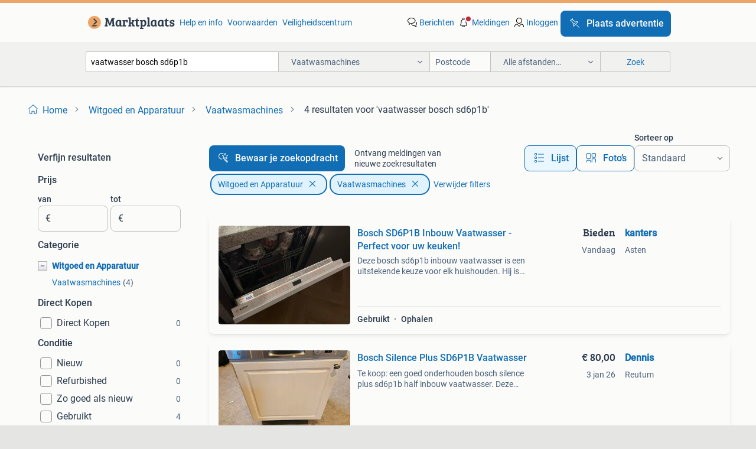

--- FILE ---
content_type: text/html; charset=utf-8
request_url: https://www.marktplaats.nl/l/witgoed-en-apparatuur/vaatwasmachines/q/vaatwasser+bosch+sd6p1b/
body_size: 39147
content:
<!DOCTYPE html><html lang="nl" data-theme="light"><head><meta charSet="utf-8" data-next-head=""/><meta name="viewport" content="width=device-width, initial-scale=1" data-next-head=""/><script async="" src="https://www.hzcdn.io/bff/static/vendor/ecg-js-ga-tracking/index.3e3977d7.js"></script><script async="" src="//www.google-analytics.com/analytics.js"></script><script async="" src="//p.marktplaats.net/identity/v2/mid.js"></script><title data-next-head="">≥ Bosch Vaatwasser SD6P1B Kopen | Marktplaats</title><meta name="description" content="Ontdek de Bosch SD6P1B vaatwasser in de categorie Witgoed en Apparatuur. Geschikt voor jouw keuken, met verschillende programma’s en ruimte voor 10-12 couverts." data-next-head=""/><meta name="robots" content="index, follow" data-next-head=""/><link rel="canonical" href="https://www.marktplaats.nl/l/witgoed-en-apparatuur/vaatwasmachines/q/vaatwasser+bosch+sd6p1b/" data-next-head=""/><meta http-equiv="Content-Language" content="nl"/><link rel="shortcut icon" href="https://www.hzcdn.io/bff/static/vendor/hz-web-ui/mp/favicons/favicon.53911c94.ico"/><link rel="apple-touch-icon" sizes="57x57" href="https://www.hzcdn.io/bff/static/vendor/hz-web-ui/mp/favicons/apple-touch-icon-57x57.c048cb4e.png"/><link rel="apple-touch-icon" sizes="114x114" href="https://www.hzcdn.io/bff/static/vendor/hz-web-ui/mp/favicons/apple-touch-icon-114x114.ea366763.png"/><link rel="apple-touch-icon" sizes="72x72" href="https://www.hzcdn.io/bff/static/vendor/hz-web-ui/mp/favicons/apple-touch-icon-72x72.59be38cf.png"/><link rel="apple-touch-icon" sizes="144x144" href="https://www.hzcdn.io/bff/static/vendor/hz-web-ui/mp/favicons/apple-touch-icon-144x144.ffaf6f9c.png"/><link rel="apple-touch-icon" sizes="60x60" href="https://www.hzcdn.io/bff/static/vendor/hz-web-ui/mp/favicons/apple-touch-icon-60x60.162072b8.png"/><link rel="apple-touch-icon" sizes="120x120" href="https://www.hzcdn.io/bff/static/vendor/hz-web-ui/mp/favicons/apple-touch-icon-120x120.2dae936e.png"/><link rel="apple-touch-icon" sizes="76x76" href="https://www.hzcdn.io/bff/static/vendor/hz-web-ui/mp/favicons/apple-touch-icon-76x76.cb92b85b.png"/><link rel="apple-touch-icon" sizes="152x152" href="https://www.hzcdn.io/bff/static/vendor/hz-web-ui/mp/favicons/apple-touch-icon-152x152.5acb4c1d.png"/><link rel="apple-touch-icon" sizes="180x180" href="https://www.hzcdn.io/bff/static/vendor/hz-web-ui/mp/favicons/apple-touch-icon-180x180.675f318c.png"/><link rel="icon" type="image/png" sizes="192x192" href="https://www.hzcdn.io/bff/static/vendor/hz-web-ui/mp/favicons/favicon-192x192.d48b5e19.png"/><link rel="icon" type="image/png" sizes="160x160" href="https://www.hzcdn.io/bff/static/vendor/hz-web-ui/mp/favicons/favicon-160x160.585782bb.png"/><link rel="icon" type="image/png" sizes="96x96" href="https://www.hzcdn.io/bff/static/vendor/hz-web-ui/mp/favicons/favicon-96x96.6f26ecda.png"/><link rel="icon" type="image/png" sizes="16x16" href="https://www.hzcdn.io/bff/static/vendor/hz-web-ui/mp/favicons/favicon-16x16.c740ee66.png"/><link rel="icon" type="image/png" sizes="32x32" href="https://www.hzcdn.io/bff/static/vendor/hz-web-ui/mp/favicons/favicon-32x32.46bc961c.png"/><meta name="theme-color" content="#eda566"/><meta name="msapplication-TileColor" content="#eda566"/><meta name="msapplication-square150x150logo" content="https://www.hzcdn.io/bff/static/vendor/hz-web-ui/mp/favicons/mstile-150x150.fe394456.png"/><meta name="msapplication-square310x310logo" content="https://www.hzcdn.io/bff/static/vendor/hz-web-ui/mp/favicons/mstile-310x310.f868dd30.png"/><meta name="msapplication-square70x70logo" content="https://www.hzcdn.io/bff/static/vendor/hz-web-ui/mp/favicons/mstile-70x70.3110e2eb.png"/><meta name="msapplication-wide310x150logo" content="https://www.hzcdn.io/bff/static/vendor/hz-web-ui/mp/favicons/mstile-310x150.1ed97f84.png"/><meta name="msapplication-config" content="none"/><meta name="google-adsense-account" content="sites-7225412995316507"/><link rel="alternate" href="android-app://nl.marktplaats.android/marktplaats/search/execute?query=vaatwasser+bosch+sd6p1b&amp;categoryId=560&amp;utm_source=google&amp;utm_medium=organic"/><link rel="preload" href="https://www.hzcdn.io/bff/static/_next/static/css/9e489c7708211639.css" as="style" crossorigin="anonymous"/><link rel="preload" href="https://www.hzcdn.io/bff/static/_next/static/css/0fef43449f52bba6.css" as="style" crossorigin="anonymous"/><script type="application/ld+json" data-next-head="">{"@context":"https:\u002F\u002Fschema.org","@type":"BreadcrumbList","itemListElement":[{"@type":"ListItem","position":1,"name":"Marktplaats","item":"https:\u002F\u002Fwww.marktplaats.nl\u002F"},{"@type":"ListItem","position":2,"name":"Witgoed en Apparatuur","item":"https:\u002F\u002Fwww.marktplaats.nl\u002Fl\u002Fwitgoed-en-apparatuur\u002F"},{"@type":"ListItem","position":3,"name":"Vaatwasmachines","item":"https:\u002F\u002Fwww.marktplaats.nl\u002Fl\u002Fwitgoed-en-apparatuur\u002Fvaatwasmachines\u002F"},{"@type":"ListItem","position":4,"name":"vaatwasser bosch sd6p1b","item":"https:\u002F\u002Fwww.marktplaats.nl\u002Fl\u002Fwitgoed-en-apparatuur\u002Fvaatwasmachines\u002Fq\u002Fvaatwasser+bosch+sd6p1b\u002F"}]}</script><script type="application/ld+json" data-next-head="">{"@context":"https:\u002F\u002Fschema.org","@type":"Product","name":"vaatwasser bosch sd6p1b","image":"https:\u002F\u002Fimages.marktplaats.com\u002Fapi\u002Fv1\u002Flisting-mp-p\u002Fimages\u002F79\u002F79fcf61d-42f7-4efe-9999-a27d2af75c1d?rule=ecg_mp_eps$_82","brand":{"@type":"Thing","name":""},"offers":{"@type":"AggregateOffer","lowPrice":1,"highPrice":300,"priceCurrency":"EUR","availability":"http:\u002F\u002Fschema.org\u002FInStock"}}</script><script type="application/ld+json" data-next-head="">[{"@context":"https:\u002F\u002Fschema.org","@type":"ImageObject","creditText":"Marktplaats","name":"Bosch SD6P1B Inbouw Vaatwasser - Perfect voor uw keuken!","description":"Deze bosch sd6p1b inbouw vaatwasser is een uitstekende keuze voor elk huishouden. Hij is ontworpen om naadloos in uw keuken te integreren en biedt betrouwbare prestaties. Met diverse program...","contentUrl":"https:\u002F\u002Fimages.marktplaats.com\u002Fapi\u002Fv1\u002Flisting-mp-p\u002Fimages\u002F79\u002F79fcf61d-42f7-4efe-9999-a27d2af75c1d?rule=ecg_mp_eps$_85.jpg","creator":{"@type":"Person","name":"kanters"},"representativeOfPage":false},{"@context":"https:\u002F\u002Fschema.org","@type":"ImageObject","creditText":"Marktplaats","name":"Bosch Silence Plus SD6P1B Vaatwasser","description":"Te koop: een goed onderhouden bosch silence plus sd6p1b half inbouw vaatwasser. Deze vaatwasser heeft altijd naar tevredenheid gefunctioneerd en is nu overbodig vanwege de aanschaf van een n...","contentUrl":"https:\u002F\u002Fimages.marktplaats.com\u002Fapi\u002Fv1\u002Flisting-mp-p\u002Fimages\u002Fc3\u002Fc381044e-ff27-4454-99c2-d7b521158cb4?rule=ecg_mp_eps$_85.jpg","creator":{"@type":"Person","name":"Dennis"},"representativeOfPage":false},{"@context":"https:\u002F\u002Fschema.org","@type":"ImageObject","creditText":"Marktplaats","name":"Bosch Exclusiv inbouw vaatwasser E-nr: SMV84M10EU\u002F74 SD6P1B","description":"Let op: tot en met 31-1-2026: 10% korting op de advertentieprijs! -Inclusief bezorging, tot 50 km van utrecht gratis (boven de 50 km vanaf utrecht is bezorging in nederland mogelijk tegen km...","contentUrl":"https:\u002F\u002Fimages.marktplaats.com\u002Fapi\u002Fv1\u002Flisting-mp-p\u002Fimages\u002Fc6\u002Fc6f2b53e-c522-40e3-995c-762cb59d6de0?rule=ecg_mp_eps$_85.jpg","creator":{"@type":"Person","name":"Oven reparatie regio Utrecht"},"representativeOfPage":false},{"@context":"https:\u002F\u002Fschema.org","@type":"ImageObject","creditText":"Marktplaats","name":"Bosch vaatwasser type SD6P1B","description":"Kan worden over genomen tegen elk aannemelijk bod. Kan vanaf volgende week woensdag opgehaald worden. Je moet hem wel zelf eruit halen . Werk nog perfect.","contentUrl":"https:\u002F\u002Fimages.marktplaats.com\u002Fapi\u002Fv1\u002Flisting-mp-p\u002Fimages\u002Fc1\u002Fc153b575-f1b8-4079-8b82-11f35a0287f4?rule=ecg_mp_eps$_85.jpg","creator":{"@type":"Person","name":"Gio"},"representativeOfPage":false},{"@context":"https:\u002F\u002Fschema.org","@type":"ImageObject","creditText":"Marktplaats","name":"Bosch SilencePlus vaatwasser","description":"Bosch silenceplus vaatwasser met defect e:17 waterslot is al eens vervangen wellicht dat deze weer defect is. ......","contentUrl":"https:\u002F\u002Fimages.marktplaats.com\u002Fapi\u002Fv1\u002Flisting-mp-p\u002Fimages\u002Fcc\u002Fcc163629-0eb5-4763-8f8f-4e1cdb9d098c?rule=ecg_mp_eps$_85.jpg","creator":{"@type":"Person","name":"Jeroen"},"representativeOfPage":false},{"@context":"https:\u002F\u002Fschema.org","@type":"ImageObject","creditText":"Marktplaats","name":"Bosch SilencePlus vaatwasser","description":"We verkopen onze vaatwasser omdat in ons nieuwe huis al een vaatwasser aanwezig is. Het is een losstaande bosch vaatwasser (wit) met condensdroogtechniek. Heel stil (max 46db) vanwege de eco...","contentUrl":"https:\u002F\u002Fimages.marktplaats.com\u002Fapi\u002Fv1\u002Flisting-mp-p\u002Fimages\u002F66\u002F66c1549f-a3d8-4511-a421-e1768c9ffef7?rule=ecg_mp_eps$_85.jpg","creator":{"@type":"Person","name":"Jessica"},"representativeOfPage":false},{"@context":"https:\u002F\u002Fschema.org","@type":"ImageObject","creditText":"Marktplaats","name":"Bosch Vaatwasser - SilencePlus","description":"Geniet van ultieme stilte in je keuken met deze klassieker van bosch. De silenceplus maakt hem extra stil – ideaal voor 's avonds draaien zonder storend geluid. De vaatwasser is in goede sta...","contentUrl":"https:\u002F\u002Fimages.marktplaats.com\u002Fapi\u002Fv1\u002Flisting-mp-p\u002Fimages\u002F44\u002F44abd4b2-91e8-4e05-92eb-9889c1488403?rule=ecg_mp_eps$_85.jpg","creator":{"@type":"Person","name":"Concorde"},"representativeOfPage":false},{"@context":"https:\u002F\u002Fschema.org","@type":"ImageObject","creditText":"Marktplaats","name":"Keurige ruime Bosch Serie4 Silenceplus RVS vaatwasser!🚚✅️","description":"Witgood leeuwarden biedt aan,  🧼 bosch sms46a107e\u002F13 – vrijstaande vaatwasser de bosch sms46a107e\u002F13 is een betrouwbare en functionele vrijstaande vaatwasser van bosch, ontworpen om jouw da...","contentUrl":"https:\u002F\u002Fimages.marktplaats.com\u002Fapi\u002Fv1\u002Flisting-mp-p\u002Fimages\u002F2a\u002F2aaea0db-a73e-4bff-a2eb-1ac79bb283ad?rule=ecg_mp_eps$_85.jpg","creator":{"@type":"Person","name":"Witgood Leeuwarden"},"representativeOfPage":false},{"@context":"https:\u002F\u002Fschema.org","@type":"ImageObject","creditText":"Marktplaats","name":"Bosch SBV68PX01N - vaatwasser - hoog model","description":"Bosch sbv68px01n - vaatwasser - hoog model gebruikt maar in erg goede staat a+++ (erg zuinig) super silence (erg stil) inbouw zie afmetingen op de laatste afbeelding kijk ook eens bij mijn a...","contentUrl":"https:\u002F\u002Fimages.marktplaats.com\u002Fapi\u002Fv1\u002Flisting-mp-p\u002Fimages\u002F3b\u002F3b3d4608-3b91-4a01-8df5-0703b0fa9a20?rule=ecg_mp_eps$_85.jpg","creator":{"@type":"Person","name":"Slooplady Sales"},"representativeOfPage":false},{"@context":"https:\u002F\u002Fschema.org","@type":"ImageObject","creditText":"Marktplaats","name":"Keurige ruime Bosch Silenceplus inbouwvaatwasser! Garantie!✅","description":"Witgood leeuwarden biedt aan,  bosch smi25as00e\u002F48 – betrouwbare semi-ingebouwde vaatwasser voor dagelijks gemak de bosch smi25as00e\u002F48 is een semi-ingebouwde vaatwasser uit de bosch serie 2...","contentUrl":"https:\u002F\u002Fimages.marktplaats.com\u002Fapi\u002Fv1\u002Flisting-mp-p\u002Fimages\u002F19\u002F19d71369-0e76-49d5-96cd-b27f1027c349?rule=ecg_mp_eps$_85.jpg","creator":{"@type":"Person","name":"Witgood Leeuwarden"},"representativeOfPage":false},{"@context":"https:\u002F\u002Fschema.org","@type":"ImageObject","creditText":"Marktplaats","name":"Bosch SilencePlus Serie 6 SMS6EDW06E\u002F17 vaatwasser vrijstaan","description":"Te koop: bosch silenceplus serie 6 sms6edw06e\u002F17 vaatwasser. • model: bosch silenceplus serie 6 sms6edw06e\u002F17 • energieklasse: a+++ – verbruik circa 262 kwh\u002Fjaar • geluidsniveau: zeer s","contentUrl":"https:\u002F\u002Fimages.marktplaats.com\u002Fapi\u002Fv1\u002Flisting-mp-p\u002Fimages\u002F7b\u002F7b0caf60-0b3b-46f2-b553-a2d3e87a8548?rule=ecg_mp_eps$_85.jpg","creator":{"@type":"Person","name":"Jupy"},"representativeOfPage":false},{"@context":"https:\u002F\u002Fschema.org","@type":"ImageObject","creditText":"Marktplaats","name":"Bosch SilencePlus vaatwasser","description":"Gebruikte bosch silenceplus vaatwasser. In goede staat en klaar voor gebruik. Verschillende programma's beschikbaar. Ideaal voor een klein tot middelgroot gezin. Afmetingen: standaard formaa...","contentUrl":"https:\u002F\u002Fimages.marktplaats.com\u002Fapi\u002Fv1\u002Flisting-mp-p\u002Fimages\u002F2d\u002F2d7127f5-b734-449a-a0d0-d1a838d1097a?rule=ecg_mp_eps$_85.jpg","creator":{"@type":"Person","name":"andre"},"representativeOfPage":false},{"@context":"https:\u002F\u002Fschema.org","@type":"ImageObject","creditText":"Marktplaats","name":"Bosch vaatwasser sms53n82eu","description":"Goed onderhouden vaatwasser, te koop wegens verhuizing eind januari.","contentUrl":"https:\u002F\u002Fimages.marktplaats.com\u002Fapi\u002Fv1\u002Flisting-mp-p\u002Fimages\u002Fd5\u002Fd5472f8c-5bea-42bb-8f6a-71bcd121b660?rule=ecg_mp_eps$_85.jpg","creator":{"@type":"Person","name":"Elin V."},"representativeOfPage":false},{"@context":"https:\u002F\u002Fschema.org","@type":"ImageObject","creditText":"Marktplaats","name":"Bosch Vaatwasser - Gebruikt","description":"Te koop: een gebruikte bosch vaatwasser. Nette staat. Perfect voor een klein huishouden of als extra vaatwasser.","contentUrl":"https:\u002F\u002Fimages.marktplaats.com\u002Fapi\u002Fv1\u002Flisting-mp-p\u002Fimages\u002F25\u002F25d4f0aa-2cfb-4e4c-9320-7faf333b68b0?rule=ecg_mp_eps$_85.jpg","creator":{"@type":"Person","name":"Ali"},"representativeOfPage":false},{"@context":"https:\u002F\u002Fschema.org","@type":"ImageObject","creditText":"Marktplaats","name":"Bosch inbouw vaatwasser","description":"Inbouw vaatwasser bosch model s9gt1b","contentUrl":"https:\u002F\u002Fimages.marktplaats.com\u002Fapi\u002Fv1\u002Flisting-mp-p\u002Fimages\u002Fdb\u002Fdb89b68a-5e4f-416d-bf16-995d4791cba3?rule=ecg_mp_eps$_85.jpg","creator":{"@type":"Person","name":"arendjan kraaijenbrink"},"representativeOfPage":false},{"@context":"https:\u002F\u002Fschema.org","@type":"ImageObject","creditText":"Marktplaats","name":"Bosch vaatwasser zgan","description":"Weinig gebruikte vaatwasser in goede staat, geen mankementen","contentUrl":"https:\u002F\u002Fimages.marktplaats.com\u002Fapi\u002Fv1\u002Flisting-mp-p\u002Fimages\u002F2f\u002F2f7eacfd-e25e-4874-ac32-096cdf055159?rule=ecg_mp_eps$_85.jpg","creator":{"@type":"Person","name":"Kia"},"representativeOfPage":false},{"@context":"https:\u002F\u002Fschema.org","@type":"ImageObject","creditText":"Marktplaats","name":"Inbouw vaatwasser Bosch Exclusiv Speedstar","description":"Inbouw vaatwasser bosch exclusiv speedstar. We verkopen deze vaatwasser omdat we een nieuwe keuken incl. Apparatuur hebben laten plaatsen. 60 Cm breed nishoogte 81,5-87,5 cm","contentUrl":"https:\u002F\u002Fimages.marktplaats.com\u002Fapi\u002Fv1\u002Flisting-mp-p\u002Fimages\u002Fc4\u002Fc4854e8e-d783-4f8c-b91b-c7eb374f0a58?rule=ecg_mp_eps$_85.jpg","creator":{"@type":"Person","name":"Gert-Jan"},"representativeOfPage":false},{"@context":"https:\u002F\u002Fschema.org","@type":"ImageObject","creditText":"Marktplaats","name":"Bosch inbouw vaatwasser","description":"Bosch inbouw vaatwasser","contentUrl":"https:\u002F\u002Fimages.marktplaats.com\u002Fapi\u002Fv1\u002Flisting-mp-p\u002Fimages\u002Fed\u002Feddbe793-b0cb-4733-8a6f-44b7bcf83e4c?rule=ecg_mp_eps$_85.jpg","creator":{"@type":"Person","name":"user01738"},"representativeOfPage":false},{"@context":"https:\u002F\u002Fschema.org","@type":"ImageObject","creditText":"Marktplaats","name":"Bosch Vaatwasser","description":"Te koop bosch vaatwasser 2ehands 5 meilaan openingstijden:maandag t\u002Fm zaterdag van : 10.00 Tot 18.00 Uur. Tel:0715328251 mob:0651433835 adres aaltje noordewierlaan 51 2324 kt le","contentUrl":"https:\u002F\u002Fimages.marktplaats.com\u002Fapi\u002Fv1\u002Flisting-mp-p\u002Fimages\u002Fad\u002Fadbb940e-0409-4a19-9704-8a012c210986?rule=ecg_mp_eps$_85.jpg","creator":{"@type":"Person","name":"2e hands5meilaan"},"representativeOfPage":false}]</script><script type="application/ld+json" data-next-head="">{"@context":"https:\u002F\u002Fschema.org","@type":"WebPage","speakable":{"@type":"SpeakableSpecification","cssSelector":[".speakable-content-hidden .title",".speakable-content-hidden .description"]},"name":"≥ Bosch Vaatwasser SD6P1B Kopen | Marktplaats","description":"Via Marktplaats: Ontdek de Bosch SD6P1B vaatwasser in de categorie Witgoed en Apparatuur. Geschikt voor jouw keuken, met verschillende programma’s en ruimte voor 10-12 couverts."}</script><link rel="stylesheet" href="https://www.hzcdn.io/bff/static/vendor/hz-design-tokens/mp/tokens/CssVars.16a3d88c.css"/><link rel="stylesheet" href="https://www.hzcdn.io/bff/static/vendor/hz-web-ui/mp/assets/Assets.bcc3aa46.css"/><link rel="stylesheet" href="https://www.hzcdn.io/bff/static/vendor/hz-web-ui/mp/Fonts.af97ee0f.css"/><link rel="stylesheet" href="https://www.hzcdn.io/bff/static/vendor/hz-web-ui/mp/icons/Icons.b1a42fc0.css"/><link rel="stylesheet" href="https://www.hzcdn.io/bff/static/vendor/hz-web-ui/mp/Index.399cc0e6.css"/><link rel="stylesheet" href="https://www.hzcdn.io/bff/static/vendor/hz-web-ui/mp/apps/Header/Index.e43d67f0.css"/><link rel="stylesheet" href="https://www.hzcdn.io/bff/static/vendor/hz-web-ui/mp/apps/LoginNudge/Index.452bb7be.css"/><script type="text/javascript">    (function (w, d, s, l, i) {
        w[l] = w[l] || [];
        w[l].push({'gtm.start': new Date().getTime(), event: 'gtm.js'});
        var f = d.getElementsByTagName(s)[0], j = d.createElement(s), dl = l != 'dataLayer' ? '&l=' + l : '';
        j.async = true;
        j.src = 'https://tagmanager.marktplaats.nl/gtm.js?id=' + i + dl;
        f.parentNode.insertBefore(j, f);
    })(window, document, 'script', 'dataLayer', 'GTM-TFG7LW');
</script><script type="text/javascript">
    const dataLayer = window.dataLayer || [];
    dataLayer.push({"s":{"pn":-1,"ps":-1,"tr":-1,"srt":{},"prc":{"mn":-1,"mx":-1}},"l":{"d":0,"pcid":""},"m":{},"p":{"t":"ResultsSearch","vt":"LR","v":7},"c":{"c":{"id":560,"n":"Vaatwasmachines"},"l1":{"id":537,"n":"Witgoed en Apparatuur"},"l2":{"id":560,"n":"Vaatwasmachines"},"sfc":{"id":537,"n":"witgoed-en-apparatuur"}},"u":{"li":false,"tg":{"stg":"hzbit1544_b|bnl31758_b|bnl16400_b|bnl13923_b|mp2199_b|hzbit1440_b|aur7918_b|configurablelandingpage_b|bnl30290_b|aur7826_b|bnl34031_b|hzbit1543_b|bnl34342_b|bnl4892_b|hzbit1405_b|bnl23670_b|bnl23670v3_b|aur3186_b|bnl31759_b"}},"d":{"ua":"Mozilla/5.0 (Macintosh; Intel Mac OS X 10_15_7) AppleWebKit/537.36 (KHTML, like Gecko) Chrome/131.0.0.0 Safari/537.36; ClaudeBot/1.0; +claudebot@anthropic.com)"},"a":{},"o":{}}, {"consentToAllPurposes":false}, {"consentToAllPurposes":false})</script><script type="text/javascript">window.ecGaEventsOnLoad = [];
    window.ecGa = window.ecGa || function() { (ecGa.q = ecGa.q || []).push(arguments) };
    window.ecGaInitialId = 'UA-4684363-31'</script><script type="text/javascript">window.customGlobalConfig = {"pageViewMetricConfig":{"vurl":"SearchResultsPage","isPageViewCustomMetricEnabled":true,"gptBatchMetricsEndpointUrl":"/metrics/displays"},"adsenseMetricConfig":{"vurl":"SearchResultsPage","enableAdsenseMetrics":true,"gptBatchMetricsEndpointUrl":"/metrics/displays"}}</script><script type="text/javascript">
    const STORAGE_SCROLL_KEY = 'lrp_scroll_store';
    const TYPE_BACK_FORWARD = 2;

    window.addEventListener('pageshow', (event) => {
      const isNavigatedBack =
        window?.performance?.getEntriesByType('navigation')?.[0]?.type === 'back_forward' ||
        window?.performance?.navigation?.type === TYPE_BACK_FORWARD;
      const isScrolledToTop = window.scrollY === 0;
      const isScrolledBelowSmartBanner = window.scrollY === 1;
      const scrollRestorationEvent = {
        eventAction: 'exposedScrollRestoration',
      };
      const storageItem = sessionStorage.getItem(STORAGE_SCROLL_KEY);
      let parsedStorageItem = {};
      if (storageItem) {
        try {
          parsedStorageItem = JSON.parse(storageItem);
        } catch (e) {
          sessionStorage.removeItem(STORAGE_SCROLL_KEY);
        }
      }
      const { href, pos, height } = parsedStorageItem;
      const samePage = href === window.location.href;
      const acceptableDiff = window.innerHeight / 2;
      const diffScrollPositions = Math.abs(pos - window.scrollY);

      if (isNavigatedBack && samePage && pos > 10 && (isScrolledToTop || isScrolledBelowSmartBanner || diffScrollPositions > acceptableDiff)) {
        if (history.scrollRestoration) {
          history.scrollRestoration = 'manual';
        }
        setTimeout(() => {
          const layoutElements = document.querySelectorAll('.hz-Page-body, .hz-Page-container--fullHeight');
          layoutElements.forEach((el) => {
            el.style.minHeight = height + 'px';
          });
          window.scrollTo(0, pos);
        }, 0);
      }
    });
  </script><link rel="stylesheet" href="https://www.hzcdn.io/bff/static/_next/static/css/9e489c7708211639.css" crossorigin="anonymous" data-n-g=""/><link rel="stylesheet" href="https://www.hzcdn.io/bff/static/_next/static/css/0fef43449f52bba6.css" crossorigin="anonymous" data-n-p=""/><noscript data-n-css=""></noscript><script defer="" crossorigin="anonymous" noModule="" src="https://www.hzcdn.io/bff/static/_next/static/chunks/polyfills-42372ed130431b0a.js"></script><script src="https://www.hzcdn.io/bff/static/_next/static/chunks/webpack-4703a58f85d3c682.js" defer="" crossorigin="anonymous"></script><script src="https://www.hzcdn.io/bff/static/_next/static/chunks/framework-117214d4b4dec970.js" defer="" crossorigin="anonymous"></script><script src="https://www.hzcdn.io/bff/static/_next/static/chunks/main-6c2b5bfdfee7465e.js" defer="" crossorigin="anonymous"></script><script src="https://www.hzcdn.io/bff/static/_next/static/chunks/pages/_app-7cf64b46993fc2e3.js" defer="" crossorigin="anonymous"></script><script src="https://www.hzcdn.io/bff/static/_next/static/chunks/614-4963f56e65520160.js" defer="" crossorigin="anonymous"></script><script src="https://www.hzcdn.io/bff/static/_next/static/chunks/580-72eb125308b262a8.js" defer="" crossorigin="anonymous"></script><script src="https://www.hzcdn.io/bff/static/_next/static/chunks/762-706ee0c75825ff92.js" defer="" crossorigin="anonymous"></script><script src="https://www.hzcdn.io/bff/static/_next/static/chunks/162-6d6564e90015ed12.js" defer="" crossorigin="anonymous"></script><script src="https://www.hzcdn.io/bff/static/_next/static/chunks/191-ca6f830a3869e778.js" defer="" crossorigin="anonymous"></script><script src="https://www.hzcdn.io/bff/static/_next/static/chunks/702-9131dd914cee6fcd.js" defer="" crossorigin="anonymous"></script><script src="https://www.hzcdn.io/bff/static/_next/static/chunks/193-8480737841edc87f.js" defer="" crossorigin="anonymous"></script><script src="https://www.hzcdn.io/bff/static/_next/static/chunks/pages/lrp.mp.nlnl-f4e36603636c7039.js" defer="" crossorigin="anonymous"></script><script src="https://www.hzcdn.io/bff/static/_next/static/s2zQtdt3uAchKpK4OR7bh/_buildManifest.js" defer="" crossorigin="anonymous"></script><script src="https://www.hzcdn.io/bff/static/_next/static/s2zQtdt3uAchKpK4OR7bh/_ssgManifest.js" defer="" crossorigin="anonymous"></script></head><body><div class="hz-Page-body hz-Page-body--lrp hz-Page"><link rel="preload" as="image" href="//www.hzcdn.io/bff/static/vendor/hz-web-ui/mp/assets/tenant--nlnl.fdb6d8c5.svg"/><link rel="preload" as="image" href="//www.hzcdn.io/bff/static/vendor/hz-web-ui/mp/assets/tenant-coin--nlnl.e0064ede.svg"/><link rel="preload" as="image" href="/bff/static/_next/assets/collapsible-menu-open-icon.08973cd1.png"/><link rel="preload" as="image" href="https://images.marktplaats.com/api/v1/listing-mp-p/images/79/79fcf61d-42f7-4efe-9999-a27d2af75c1d?rule=ecg_mp_eps$_82" fetchPriority="high"/><script async="" src="https://consent.marktplaats.nl/unified/wrapperMessagingWithoutDetection.js"></script><div id="__next"><script>function _typeof(t){return(_typeof="function"==typeof Symbol&&"symbol"==typeof Symbol.iterator?function(t){return typeof t}:function(t){return t&&"function"==typeof Symbol&&t.constructor===Symbol&&t!==Symbol.prototype?"symbol":typeof t})(t)}!function(){for(var t,e,o=[],n=window,r=n;r;){try{if(r.frames.__tcfapiLocator){t=r;break}}catch(t){}if(r===n.top)break;r=n.parent}t||(function t(){var e=n.document,o=!!n.frames.__tcfapiLocator;if(!o)if(e.body){var r=e.createElement("iframe");r.style.cssText="display:none",r.name="__tcfapiLocator",e.body.appendChild(r)}else setTimeout(t,5);return!o}(),n.__tcfapi=function(){for(var t=arguments.length,n=new Array(t),r=0;r<t;r++)n[r]=arguments[r];if(!n.length)return o;"setGdprApplies"===n[0]?n.length>3&&2===parseInt(n[1],10)&&"boolean"==typeof n[3]&&(e=n[3],"function"==typeof n[2]&&n[2]("set",!0)):"ping"===n[0]?"function"==typeof n[2]&&n[2]({gdprApplies:e,cmpLoaded:!1,cmpStatus:"stub"}):o.push(n)},n.addEventListener("message",(function(t){var e="string"==typeof t.data,o={};if(e)try{o=JSON.parse(t.data)}catch(t){}else o=t.data;var n="object"===_typeof(o)?o.__tcfapiCall:null;n&&window.__tcfapi(n.command,n.version,(function(o,r){var a={__tcfapiReturn:{returnValue:o,success:r,callId:n.callId}};t&&t.source&&t.source.postMessage&&t.source.postMessage(e?JSON.stringify(a):a,"*")}),n.parameter)}),!1))}();</script><script>
  window._sp_ss_config = {
    accountId: 1825,
    baseEndpoint: 'https://consent.marktplaats.nl',
    privacyManagerModalId: 1177336,
  };
</script><script src="https://www.hzcdn.io/bff/static/vendor/sourcepoint-lib/index.620fc35c.js"></script><header class=" u-stickyHeader" style="height:100%"><div class="hz-Header"><div class="hz-Header-ribbonTop"></div><div class="hz-Header-navBar hz-Header-bigger-touchAreas"><div class="hz-Header-maxWidth"><a class="hz-Link hz-Link--standalone hz-Header-logo" data-role="homepage" aria-label="Homepage" tabindex="0" href="/" role="link"><img src="//www.hzcdn.io/bff/static/vendor/hz-web-ui/mp/assets/tenant--nlnl.fdb6d8c5.svg" class="hz-Header-logo-desktop" alt="Marktplaats Start"/><img src="//www.hzcdn.io/bff/static/vendor/hz-web-ui/mp/assets/tenant-coin--nlnl.e0064ede.svg" class="hz-Header-logo-mobile" alt="Marktplaats Start"/></a><a class="hz-Button hz-Button--primary hz-Header-skipToMain" href="#main-container" data-role="skip-to-main">Ga naar advertenties</a><ul class="hz-Header-links"><li><a class="hz-Link hz-Link--isolated" tabindex="0" href="https://help.marktplaats.nl/s/" role="link">Help en info</a></li><li><a class="hz-Link hz-Link--isolated" tabindex="0" href="https://www.marktplaats.nl/i/help/over-marktplaats/voorwaarden-en-privacybeleid/algemene-gebruiksvoorwaarden.dot.html" role="link">Voorwaarden</a></li><li><a class="hz-Link hz-Link--isolated" tabindex="0" href="https://www.marktplaats.nl/m/veiligheidscentrum/" role="link">Veiligheidscentrum</a></li></ul><ul class="hz-Header-menu" data-role="nav-dropdown-menu"><li class="hz-hide-custom--messages"><a class="hz-Link hz-Link--isolated" data-sem="messagingDisplayAction" data-role="messaging" title="Berichten" tabindex="0" href="/messages" role="link"><div class="hz-Button-badge"><i class="hz-Icon hz-Icon--backgroundDefaultInverse hz-SvgIcon hz-SvgIconMessages" aria-hidden="true" data-sem="Icon"></i><span class="hz-hide-lte-md">Berichten</span></div></a></li><li><a class="hz-Link hz-Link--isolated" data-role="notifications" title="Meldingen" tabindex="0" href="/notifications" role="button"><div class="hz-Button-badge"><i class="hz-Icon hz-Icon--backgroundDefaultInverse hz-SvgIcon hz-SvgIconNotification" aria-hidden="true" data-sem="Icon"></i><i class="hz-Header-badge hz-Header-badge--signalAction"></i><span class="hz-hide-lte-md">Meldingen</span></div></a></li><li class="hz-hide-gte-lg"><button class="hz-Link hz-Link--isolated" data-role="hamburgerOpen" tabindex="0" type="button" role="link"><i class="hz-Icon hz-Icon--backgroundDefaultInverse hz-SvgIcon hz-SvgIconProfile" aria-hidden="true" data-sem="Icon"></i></button></li><li class="hz-hide-lte-md"><a class="hz-Link hz-Link--isolated" data-role="login" tabindex="0" href="/identity/v2/login?target=" role="link"><i class="hz-Icon hz-Icon--backgroundDefaultInverse hz-SvgIcon hz-SvgIconProfile" aria-hidden="true" data-sem="Icon"></i><span>Inloggen</span></a></li><li><a class="hz-Button hz-Button--primary hz-Button--callToAction" href="https://link.marktplaats.nl/link/placead/start" data-role="placeAd" tabindex="0" aria-label="Plaats advertentie"><span class="hz-Button-Icon hz-Button-Icon--start"><i class="hz-Icon hz-SvgIcon hz-SvgIconPinCallToActionForeground" aria-hidden="true" data-sem="Icon"></i></span><span class="hz-hide-lte-md">Plaats advertentie</span></a></li></ul></div></div><div class="hz-Header-searchBar"><div class="hz-Header-maxWidth "><form class="hz-SearchForm" data-role="searchForm" method="get"><div class="hz-SearchFieldset-standard"><div class="hz-SearchForm-query" data-role="searchForm-query"><div class="hz-Nav-dropdown hz-Nav-dropdown--full-width hz-Nav-dropdown--closed"><input class="hz-Nav-dropdown-toggle hz-Header-Autocomplete-input" spellCheck="false" data-role="searchForm-autocomplete" aria-label="Dropdown zoekbalk" autoComplete="off" tabindex="0" role="combobox" aria-expanded="false" aria-owns="dropdown-list" aria-describedby="autocomplete-instructions" name="query" value="vaatwasser bosch sd6p1b"/><div id="autocomplete-instructions" style="display:none">Typ om suggesties te zien. Gebruik de pijltjestoetsen om door de suggesties te navigeren en druk op Enter om een optie te selecteren.</div><div aria-live="polite" style="position:absolute;height:0;width:0;overflow:hidden"></div></div></div></div><div class="hz-SearchFieldset-advanced"><div class="hz-SearchForm-category"><div class="hz-CustomDropdown" data-role="searchForm-category-menu"><div class="hz-Custom-dropdown-container  is-dirty"><div class="hz-Input hz-dropdown-trigger" id="categoryId" role="button" aria-haspopup="listbox" aria-label="Vaatwasmachines selected, Kies categorie:, collapsed" aria-required="false" tabindex="0" data-testid="dropdown-trigger" data-value="560"><span class="hz-dropdown-value">Vaatwasmachines</span><i class="hz-Icon hz-SvgIcon hz-SvgIconArrowDown" aria-hidden="true" data-sem="Icon"></i></div></div></div><input type="hidden" name="categoryId" value="560"/></div><div id="formPostcode" class="hz-SearchForm-postcode"><div class="hz-TextField"><div class="hz-TextField-formControl"><input class="hz-TextField-input" autoComplete="off" placeholder="Postcode" aria-label="Postcode" id="TextField-" type="text" aria-describedby="TextField--Footer-helper-text" aria-invalid="false" name="postcode" value=""/></div><div class="hz-TextField-footer"><div></div><div id="live-announcement" role="alert" aria-live="polite" aria-atomic="true" style="position:absolute;height:0;width:0;overflow:hidden;display:none"></div></div></div></div><div class="hz-SearchForm-distance"><div class="hz-CustomDropdown" data-role="searchForm-distance-menu"><div class="hz-Custom-dropdown-container  is-dirty"><div class="hz-Input hz-dropdown-trigger" id="distance" role="button" aria-haspopup="listbox" aria-label="Alle afstanden… selected, Kies afstand:, collapsed" aria-required="false" tabindex="0" data-testid="dropdown-trigger" data-value="0"><span class="hz-dropdown-value">Alle afstanden…</span><i class="hz-Icon hz-SvgIcon hz-SvgIconArrowDown" aria-hidden="true" data-sem="Icon"></i></div></div></div><input type="hidden" name="distance" value="0"/></div></div><button class="hz-Button hz-Button--secondary hz-SearchForm-search" type="submit" data-role="searchForm-button" tabindex="0"><i class="hz-Icon hz-hide-gte-md hz-SvgIcon hz-SvgIconSearch" aria-hidden="true" data-sem="Icon"></i><span class="hz-show-md">Zoek</span></button><div class="hz-SearchForm-options"></div></form></div></div><div class="hz-Header-ribbonBottom"></div></div></header><!--$--><!--/$--><main class="hz-Page-container hz-Page-container--"><div class="hz-Page-content" id="content"><div class="speakable-content-hidden" hidden=""><p class="title">≥ Bosch Vaatwasser SD6P1B Kopen | Marktplaats</p><p class="description">Ontdek de Bosch SD6P1B vaatwasser in de categorie Witgoed en Apparatuur. Geschikt voor jouw keuken, met verschillende programma’s en ruimte voor 10-12 couverts.</p></div><div class="hz-Banner hz-Banner--fluid"><div id="banner-top-dt" class="loading mobileOnly "></div></div><div class="hz-Page-element hz-Page-element hz-Page-element--full-width hz-Page-element--breadCrumbAndSaveSearch"><nav class="hz-Breadcrumbs" aria-label="Kruimelpad"><ol class="hz-BreadcrumbsList"><li class="hz-Breadcrumb" data-testid="breadcrumb-link"><a class="hz-Link hz-Link--isolated" href="/" role="link"><i class="hz-Icon hz-Icon--textLinkDefault left-icon hz-SvgIcon hz-SvgIconHome" aria-hidden="true" data-sem="Icon"></i><span class="hz-BreadcrumbLabel">Home</span><i class="hz-Icon hz-Icon--textSecondary right-icon hz-SvgIcon hz-SvgIconArrowRight" aria-hidden="true" data-sem="Icon"></i></a></li><li class="hz-Breadcrumb" data-testid="breadcrumb-link"><a class="hz-Link hz-Link--isolated" href="/l/witgoed-en-apparatuur/" role="link"><span class="hz-BreadcrumbLabel">Witgoed en Apparatuur</span><i class="hz-Icon hz-Icon--textSecondary right-icon hz-SvgIcon hz-SvgIconArrowRight" aria-hidden="true" data-sem="Icon"></i></a></li><li class="hz-Breadcrumb" data-testid="breadcrumb-link"><a class="hz-Link hz-Link--isolated" href="/l/witgoed-en-apparatuur/vaatwasmachines/" role="link"><span class="hz-BreadcrumbLabel">Vaatwasmachines</span><i class="hz-Icon hz-Icon--textSecondary right-icon hz-SvgIcon hz-SvgIconArrowRight" aria-hidden="true" data-sem="Icon"></i></a></li><li class="hz-Breadcrumb" aria-current="page" data-testid="breadcrumb-last-item"><span class="hz-CurrentPage" role="text" aria-label="[object Object], current page."><span>4 resultaten</span> <span>voor 'vaatwasser bosch sd6p1b'</span></span></li></ol></nav></div><div class="hz-Page-element hz-Page-element--aside"><div class="hz-Filters"><div class="hz-RowHeader"><span class="hz-HeaderTitle"><span class="hz-Text hz-Text--bodyLargeStrong u-colorTextPrimary">Verfijn resultaten</span></span></div><div class="hz-Filter"><div class="hz-RowHeader range-PriceCents"><span class="hz-HeaderTitle"><span class="hz-Text hz-Text--bodyLargeStrong u-colorTextPrimary">Prijs</span></span></div><div role="group" aria-labelledby="range-PriceCents" class="hz-Filter-fields"><div class="hz-TextField hz-TextField--prefixed"><label class="hz-Text hz-Text--bodyRegularStrong u-colorTextPrimary input-label" for="PrefixedTextField-van">van</label><div class="hz-TextField-formControl"><span class="hz-TextField-prefix">€</span><input class="hz-TextField-input" id="PrefixedTextField-van" type="text" aria-describedby="PrefixedTextField-van-Footer-helper-text" aria-invalid="false" name="from" value=""/></div><div class="hz-TextField-footer"><div></div><div id="live-announcement" role="alert" aria-live="polite" aria-atomic="true" style="position:absolute;height:0;width:0;overflow:hidden;display:none"></div></div></div><div class="hz-TextField hz-TextField--prefixed"><label class="hz-Text hz-Text--bodyRegularStrong u-colorTextPrimary input-label" for="PrefixedTextField-tot">tot</label><div class="hz-TextField-formControl"><span class="hz-TextField-prefix">€</span><input class="hz-TextField-input" id="PrefixedTextField-tot" type="text" aria-describedby="PrefixedTextField-tot-Footer-helper-text" aria-invalid="false" name="to" value=""/></div><div class="hz-TextField-footer"><div></div><div id="live-announcement" role="alert" aria-live="polite" aria-atomic="true" style="position:absolute;height:0;width:0;overflow:hidden;display:none"></div></div></div></div></div><div class="hz-Filter"><div class="hz-RowHeader"><span class="hz-HeaderTitle"><span class="hz-Text hz-Text--bodyLargeStrong u-colorTextPrimary">Categorie</span></span></div><ul class="hz-Tree-list"><div id="537" class="hz-Tree-list-item"><li class="hz-Level-one hz-Level-one--open  "><button aria-expanded="true" aria-label="Witgoed en Apparatuur" class="hz-State-button"><img src="/bff/static/_next/assets/collapsible-menu-open-icon.08973cd1.png" alt="expand" class="hz-State-icon"/></button><a class="hz-Link hz-Link--isolated category-name" tabindex="0" role="link">Witgoed en Apparatuur</a></li><li class="hz-Level-two "><a class="hz-Link hz-Link--isolated category-name" tabindex="0" role="link">Vaatwasmachines<span class="hz-Filter-counter">(<!-- -->4<!-- -->)</span></a></li></div></ul></div><div class="hz-Filter"><div class="hz-Filter-headingSection"><div class="hz-RowHeader"><span class="hz-HeaderTitle"><span class="hz-Text hz-Text--bodyLargeStrong u-colorTextPrimary">Direct Kopen</span></span></div></div><div class="hz-Filter-attribute hz-Filter-attribute--no-results"><label for="buyitnow-Direct Kopen"><label class="hz-SelectionInput hz-SelectionInput--Checkbox" for="buyitnow-Direct Kopen"><div class="hz-SelectionInput-InputContainer"><input class="hz-SelectionInput-Input" type="Checkbox" id="buyitnow-Direct Kopen" disabled="" name="buyitnow-Direct Kopen" value="Direct Kopen"/></div><div class="hz-SelectionInput-Container"><div class="hz-SelectionInput-Body"><div class="hz-SelectionInput-Label"><span class="hz-SelectionInput-LabelText"><span class="hz-Text hz-Text--bodyLarge u-colorTextPrimary">Direct Kopen</span></span><span class="hz-SelectionInput-Counter"><span class="hz-Text hz-Text--bodyRegular u-colorTextSecondary">0</span></span></div></div></div></label></label></div></div><div class="hz-Filter"><div class="hz-Filter-headingSection"><div class="hz-RowHeader"><span class="hz-HeaderTitle"><span class="hz-Text hz-Text--bodyLargeStrong u-colorTextPrimary">Conditie</span></span></div></div><div class="hz-Filter-attribute hz-Filter-attribute--no-results"><label for="condition-Nieuw"><label class="hz-SelectionInput hz-SelectionInput--Checkbox" for="condition-Nieuw"><div class="hz-SelectionInput-InputContainer"><input class="hz-SelectionInput-Input" type="Checkbox" id="condition-Nieuw" disabled="" name="condition-Nieuw" value="Nieuw"/></div><div class="hz-SelectionInput-Container"><div class="hz-SelectionInput-Body"><div class="hz-SelectionInput-Label"><span class="hz-SelectionInput-LabelText"><span class="hz-Text hz-Text--bodyLarge u-colorTextPrimary">Nieuw</span></span><span class="hz-SelectionInput-Counter"><span class="hz-Text hz-Text--bodyRegular u-colorTextSecondary">0</span></span></div></div></div></label></label></div><div class="hz-Filter-attribute hz-Filter-attribute--no-results"><label for="condition-Refurbished"><label class="hz-SelectionInput hz-SelectionInput--Checkbox" for="condition-Refurbished"><div class="hz-SelectionInput-InputContainer"><input class="hz-SelectionInput-Input" type="Checkbox" id="condition-Refurbished" disabled="" name="condition-Refurbished" value="Refurbished"/></div><div class="hz-SelectionInput-Container"><div class="hz-SelectionInput-Body"><div class="hz-SelectionInput-Label"><span class="hz-SelectionInput-LabelText"><span class="hz-Text hz-Text--bodyLarge u-colorTextPrimary">Refurbished</span></span><span class="hz-SelectionInput-Counter"><span class="hz-Text hz-Text--bodyRegular u-colorTextSecondary">0</span></span></div></div></div></label></label></div><div class="hz-Filter-attribute hz-Filter-attribute--no-results"><label for="condition-Zo goed als nieuw"><label class="hz-SelectionInput hz-SelectionInput--Checkbox" for="condition-Zo goed als nieuw"><div class="hz-SelectionInput-InputContainer"><input class="hz-SelectionInput-Input" type="Checkbox" id="condition-Zo goed als nieuw" disabled="" name="condition-Zo goed als nieuw" value="Zo goed als nieuw"/></div><div class="hz-SelectionInput-Container"><div class="hz-SelectionInput-Body"><div class="hz-SelectionInput-Label"><span class="hz-SelectionInput-LabelText"><span class="hz-Text hz-Text--bodyLarge u-colorTextPrimary">Zo goed als nieuw</span></span><span class="hz-SelectionInput-Counter"><span class="hz-Text hz-Text--bodyRegular u-colorTextSecondary">0</span></span></div></div></div></label></label></div><div class="hz-Filter-attribute"><label for="condition-Gebruikt"><a class="hz-Link hz-Link--isolated hz-Filter-attribute-text" tabindex="-1" role="link"><label class="hz-SelectionInput hz-SelectionInput--Checkbox" for="condition-Gebruikt"><div class="hz-SelectionInput-InputContainer"><input class="hz-SelectionInput-Input" type="Checkbox" id="condition-Gebruikt" name="condition-Gebruikt" value="Gebruikt"/></div><div class="hz-SelectionInput-Container"><div class="hz-SelectionInput-Body"><div class="hz-SelectionInput-Label"><span class="hz-SelectionInput-LabelText"><span class="hz-Text hz-Text--bodyLarge u-colorTextPrimary">Gebruikt</span></span><span class="hz-SelectionInput-Counter"><span class="hz-Text hz-Text--bodyRegular u-colorTextSecondary">4</span></span></div></div></div></label></a></label></div><div class="hz-Filter-attribute hz-Filter-attribute--no-results"><label for="condition-Niet werkend"><label class="hz-SelectionInput hz-SelectionInput--Checkbox" for="condition-Niet werkend"><div class="hz-SelectionInput-InputContainer"><input class="hz-SelectionInput-Input" type="Checkbox" id="condition-Niet werkend" disabled="" name="condition-Niet werkend" value="Niet werkend"/></div><div class="hz-SelectionInput-Container"><div class="hz-SelectionInput-Body"><div class="hz-SelectionInput-Label"><span class="hz-SelectionInput-LabelText"><span class="hz-Text hz-Text--bodyLarge u-colorTextPrimary">Niet werkend</span></span><span class="hz-SelectionInput-Counter"><span class="hz-Text hz-Text--bodyRegular u-colorTextSecondary">0</span></span></div></div></div></label></label></div></div><div class="hz-Filter"><div class="hz-Filter-headingSection"><div class="hz-RowHeader"><span class="hz-HeaderTitle"><span class="hz-Text hz-Text--bodyLargeStrong u-colorTextPrimary">Soort</span></span></div></div><div class="hz-Filter-attribute"><label for="kind-Inbouw"><a class="hz-Link hz-Link--isolated hz-Filter-attribute-text" tabindex="-1" role="link"><label class="hz-SelectionInput hz-SelectionInput--Checkbox" for="kind-Inbouw"><div class="hz-SelectionInput-InputContainer"><input class="hz-SelectionInput-Input" type="Checkbox" id="kind-Inbouw" name="kind-Inbouw" value="Inbouw"/></div><div class="hz-SelectionInput-Container"><div class="hz-SelectionInput-Body"><div class="hz-SelectionInput-Label"><span class="hz-SelectionInput-LabelText"><span class="hz-Text hz-Text--bodyLarge u-colorTextPrimary">Inbouw</span></span><span class="hz-SelectionInput-Counter"><span class="hz-Text hz-Text--bodyRegular u-colorTextSecondary">4</span></span></div></div></div></label></a></label></div><div class="hz-Filter-attribute hz-Filter-attribute--no-results"><label for="kind-Tussenbouw"><label class="hz-SelectionInput hz-SelectionInput--Checkbox" for="kind-Tussenbouw"><div class="hz-SelectionInput-InputContainer"><input class="hz-SelectionInput-Input" type="Checkbox" id="kind-Tussenbouw" disabled="" name="kind-Tussenbouw" value="Tussenbouw"/></div><div class="hz-SelectionInput-Container"><div class="hz-SelectionInput-Body"><div class="hz-SelectionInput-Label"><span class="hz-SelectionInput-LabelText"><span class="hz-Text hz-Text--bodyLarge u-colorTextPrimary">Tussenbouw</span></span><span class="hz-SelectionInput-Counter"><span class="hz-Text hz-Text--bodyRegular u-colorTextSecondary">0</span></span></div></div></div></label></label></div><div class="hz-Filter-attribute hz-Filter-attribute--no-results"><label for="kind-Vrijstaand"><label class="hz-SelectionInput hz-SelectionInput--Checkbox" for="kind-Vrijstaand"><div class="hz-SelectionInput-InputContainer"><input class="hz-SelectionInput-Input" type="Checkbox" id="kind-Vrijstaand" disabled="" name="kind-Vrijstaand" value="Vrijstaand"/></div><div class="hz-SelectionInput-Container"><div class="hz-SelectionInput-Body"><div class="hz-SelectionInput-Label"><span class="hz-SelectionInput-LabelText"><span class="hz-Text hz-Text--bodyLarge u-colorTextPrimary">Vrijstaand</span></span><span class="hz-SelectionInput-Counter"><span class="hz-Text hz-Text--bodyRegular u-colorTextSecondary">0</span></span></div></div></div></label></label></div></div><div class="hz-Filter"><div class="hz-Filter-headingSection"><div class="hz-RowHeader"><span class="hz-HeaderTitle"><span class="hz-Text hz-Text--bodyLargeStrong u-colorTextPrimary">Hoogte</span></span></div></div><div class="hz-Filter-attribute"><label for="height-Minder dan 85 cm"><a class="hz-Link hz-Link--isolated hz-Filter-attribute-text" tabindex="-1" role="link"><label class="hz-SelectionInput hz-SelectionInput--Checkbox" for="height-Minder dan 85 cm"><div class="hz-SelectionInput-InputContainer"><input class="hz-SelectionInput-Input" type="Checkbox" id="height-Minder dan 85 cm" name="height-Minder dan 85 cm" value="Minder dan 85 cm"/></div><div class="hz-SelectionInput-Container"><div class="hz-SelectionInput-Body"><div class="hz-SelectionInput-Label"><span class="hz-SelectionInput-LabelText"><span class="hz-Text hz-Text--bodyLarge u-colorTextPrimary">Minder dan 85 cm</span></span><span class="hz-SelectionInput-Counter"><span class="hz-Text hz-Text--bodyRegular u-colorTextSecondary">2</span></span></div></div></div></label></a></label></div><div class="hz-Filter-attribute"><label for="height-85 tot 90 cm"><a class="hz-Link hz-Link--isolated hz-Filter-attribute-text" tabindex="-1" role="link"><label class="hz-SelectionInput hz-SelectionInput--Checkbox" for="height-85 tot 90 cm"><div class="hz-SelectionInput-InputContainer"><input class="hz-SelectionInput-Input" type="Checkbox" id="height-85 tot 90 cm" name="height-85 tot 90 cm" value="85 tot 90 cm"/></div><div class="hz-SelectionInput-Container"><div class="hz-SelectionInput-Body"><div class="hz-SelectionInput-Label"><span class="hz-SelectionInput-LabelText"><span class="hz-Text hz-Text--bodyLarge u-colorTextPrimary">85 tot 90 cm</span></span><span class="hz-SelectionInput-Counter"><span class="hz-Text hz-Text--bodyRegular u-colorTextSecondary">2</span></span></div></div></div></label></a></label></div><div class="hz-Filter-attribute hz-Filter-attribute--no-results"><label for="height-90 tot 95 cm"><label class="hz-SelectionInput hz-SelectionInput--Checkbox" for="height-90 tot 95 cm"><div class="hz-SelectionInput-InputContainer"><input class="hz-SelectionInput-Input" type="Checkbox" id="height-90 tot 95 cm" disabled="" name="height-90 tot 95 cm" value="90 tot 95 cm"/></div><div class="hz-SelectionInput-Container"><div class="hz-SelectionInput-Body"><div class="hz-SelectionInput-Label"><span class="hz-SelectionInput-LabelText"><span class="hz-Text hz-Text--bodyLarge u-colorTextPrimary">90 tot 95 cm</span></span><span class="hz-SelectionInput-Counter"><span class="hz-Text hz-Text--bodyRegular u-colorTextSecondary">0</span></span></div></div></div></label></label></div><div class="hz-Filter-attribute hz-Filter-attribute--no-results"><label for="height-95 cm of meer"><label class="hz-SelectionInput hz-SelectionInput--Checkbox" for="height-95 cm of meer"><div class="hz-SelectionInput-InputContainer"><input class="hz-SelectionInput-Input" type="Checkbox" id="height-95 cm of meer" disabled="" name="height-95 cm of meer" value="95 cm of meer"/></div><div class="hz-SelectionInput-Container"><div class="hz-SelectionInput-Body"><div class="hz-SelectionInput-Label"><span class="hz-SelectionInput-LabelText"><span class="hz-Text hz-Text--bodyLarge u-colorTextPrimary">95 cm of meer</span></span><span class="hz-SelectionInput-Counter"><span class="hz-Text hz-Text--bodyRegular u-colorTextSecondary">0</span></span></div></div></div></label></label></div></div><div class="hz-Filter"><div class="hz-Filter-headingSection"><div class="hz-RowHeader"><span class="hz-HeaderTitle"><span class="hz-Text hz-Text--bodyLargeStrong u-colorTextPrimary">Breedte</span></span></div></div><div class="hz-Filter-attribute hz-Filter-attribute--no-results"><label for="width-Minder dan 45 cm"><label class="hz-SelectionInput hz-SelectionInput--Checkbox" for="width-Minder dan 45 cm"><div class="hz-SelectionInput-InputContainer"><input class="hz-SelectionInput-Input" type="Checkbox" id="width-Minder dan 45 cm" disabled="" name="width-Minder dan 45 cm" value="Minder dan 45 cm"/></div><div class="hz-SelectionInput-Container"><div class="hz-SelectionInput-Body"><div class="hz-SelectionInput-Label"><span class="hz-SelectionInput-LabelText"><span class="hz-Text hz-Text--bodyLarge u-colorTextPrimary">Minder dan 45 cm</span></span><span class="hz-SelectionInput-Counter"><span class="hz-Text hz-Text--bodyRegular u-colorTextSecondary">0</span></span></div></div></div></label></label></div><div class="hz-Filter-attribute"><label for="width-45 tot 60 cm"><a class="hz-Link hz-Link--isolated hz-Filter-attribute-text" tabindex="-1" role="link"><label class="hz-SelectionInput hz-SelectionInput--Checkbox" for="width-45 tot 60 cm"><div class="hz-SelectionInput-InputContainer"><input class="hz-SelectionInput-Input" type="Checkbox" id="width-45 tot 60 cm" name="width-45 tot 60 cm" value="45 tot 60 cm"/></div><div class="hz-SelectionInput-Container"><div class="hz-SelectionInput-Body"><div class="hz-SelectionInput-Label"><span class="hz-SelectionInput-LabelText"><span class="hz-Text hz-Text--bodyLarge u-colorTextPrimary">45 tot 60 cm</span></span><span class="hz-SelectionInput-Counter"><span class="hz-Text hz-Text--bodyRegular u-colorTextSecondary">2</span></span></div></div></div></label></a></label></div><div class="hz-Filter-attribute"><label for="width-60 cm of meer"><a class="hz-Link hz-Link--isolated hz-Filter-attribute-text" tabindex="-1" role="link"><label class="hz-SelectionInput hz-SelectionInput--Checkbox" for="width-60 cm of meer"><div class="hz-SelectionInput-InputContainer"><input class="hz-SelectionInput-Input" type="Checkbox" id="width-60 cm of meer" name="width-60 cm of meer" value="60 cm of meer"/></div><div class="hz-SelectionInput-Container"><div class="hz-SelectionInput-Body"><div class="hz-SelectionInput-Label"><span class="hz-SelectionInput-LabelText"><span class="hz-Text hz-Text--bodyLarge u-colorTextPrimary">60 cm of meer</span></span><span class="hz-SelectionInput-Counter"><span class="hz-Text hz-Text--bodyRegular u-colorTextSecondary">1</span></span></div></div></div></label></a></label></div></div><div class="hz-Filter"><div class="hz-Filter-headingSection"><div class="hz-RowHeader"><span class="hz-HeaderTitle"><span class="hz-Text hz-Text--bodyLargeStrong u-colorTextPrimary">Verbruik</span></span></div></div><div class="hz-Filter-attribute hz-Filter-attribute--no-results"><label for="consumption-Minder dan 10 liter"><label class="hz-SelectionInput hz-SelectionInput--Checkbox" for="consumption-Minder dan 10 liter"><div class="hz-SelectionInput-InputContainer"><input class="hz-SelectionInput-Input" type="Checkbox" id="consumption-Minder dan 10 liter" disabled="" name="consumption-Minder dan 10 liter" value="Minder dan 10 liter"/></div><div class="hz-SelectionInput-Container"><div class="hz-SelectionInput-Body"><div class="hz-SelectionInput-Label"><span class="hz-SelectionInput-LabelText"><span class="hz-Text hz-Text--bodyLarge u-colorTextPrimary">Minder dan 10 liter</span></span><span class="hz-SelectionInput-Counter"><span class="hz-Text hz-Text--bodyRegular u-colorTextSecondary">0</span></span></div></div></div></label></label></div><div class="hz-Filter-attribute"><label for="consumption-10 tot 14 liter"><a class="hz-Link hz-Link--isolated hz-Filter-attribute-text" tabindex="-1" role="link"><label class="hz-SelectionInput hz-SelectionInput--Checkbox" for="consumption-10 tot 14 liter"><div class="hz-SelectionInput-InputContainer"><input class="hz-SelectionInput-Input" type="Checkbox" id="consumption-10 tot 14 liter" name="consumption-10 tot 14 liter" value="10 tot 14 liter"/></div><div class="hz-SelectionInput-Container"><div class="hz-SelectionInput-Body"><div class="hz-SelectionInput-Label"><span class="hz-SelectionInput-LabelText"><span class="hz-Text hz-Text--bodyLarge u-colorTextPrimary">10 tot 14 liter</span></span><span class="hz-SelectionInput-Counter"><span class="hz-Text hz-Text--bodyRegular u-colorTextSecondary">2</span></span></div></div></div></label></a></label></div><div class="hz-Filter-attribute hz-Filter-attribute--no-results"><label for="consumption-14 tot 18 liter"><label class="hz-SelectionInput hz-SelectionInput--Checkbox" for="consumption-14 tot 18 liter"><div class="hz-SelectionInput-InputContainer"><input class="hz-SelectionInput-Input" type="Checkbox" id="consumption-14 tot 18 liter" disabled="" name="consumption-14 tot 18 liter" value="14 tot 18 liter"/></div><div class="hz-SelectionInput-Container"><div class="hz-SelectionInput-Body"><div class="hz-SelectionInput-Label"><span class="hz-SelectionInput-LabelText"><span class="hz-Text hz-Text--bodyLarge u-colorTextPrimary">14 tot 18 liter</span></span><span class="hz-SelectionInput-Counter"><span class="hz-Text hz-Text--bodyRegular u-colorTextSecondary">0</span></span></div></div></div></label></label></div><div class="hz-Filter-attribute hz-Filter-attribute--no-results"><label for="consumption-18 tot 22 liter"><label class="hz-SelectionInput hz-SelectionInput--Checkbox" for="consumption-18 tot 22 liter"><div class="hz-SelectionInput-InputContainer"><input class="hz-SelectionInput-Input" type="Checkbox" id="consumption-18 tot 22 liter" disabled="" name="consumption-18 tot 22 liter" value="18 tot 22 liter"/></div><div class="hz-SelectionInput-Container"><div class="hz-SelectionInput-Body"><div class="hz-SelectionInput-Label"><span class="hz-SelectionInput-LabelText"><span class="hz-Text hz-Text--bodyLarge u-colorTextPrimary">18 tot 22 liter</span></span><span class="hz-SelectionInput-Counter"><span class="hz-Text hz-Text--bodyRegular u-colorTextSecondary">0</span></span></div></div></div></label></label></div><div class="hz-Filter-attribute hz-Filter-attribute--no-results"><label for="consumption-22 liter of meer"><label class="hz-SelectionInput hz-SelectionInput--Checkbox" for="consumption-22 liter of meer"><div class="hz-SelectionInput-InputContainer"><input class="hz-SelectionInput-Input" type="Checkbox" id="consumption-22 liter of meer" disabled="" name="consumption-22 liter of meer" value="22 liter of meer"/></div><div class="hz-SelectionInput-Container"><div class="hz-SelectionInput-Body"><div class="hz-SelectionInput-Label"><span class="hz-SelectionInput-LabelText"><span class="hz-Text hz-Text--bodyLarge u-colorTextPrimary">22 liter of meer</span></span><span class="hz-SelectionInput-Counter"><span class="hz-Text hz-Text--bodyRegular u-colorTextSecondary">0</span></span></div></div></div></label></label></div></div><div class="hz-Filter"><div class="hz-Filter-headingSection"><div class="hz-RowHeader"><span class="hz-HeaderTitle"><span class="hz-Text hz-Text--bodyLargeStrong u-colorTextPrimary">Moet nu weg</span></span></div></div><div class="hz-Filter-attribute hz-Filter-attribute--no-results"><label for="urgency-Moet nu weg"><label class="hz-SelectionInput hz-SelectionInput--Checkbox" for="urgency-Moet nu weg"><div class="hz-SelectionInput-InputContainer"><input class="hz-SelectionInput-Input" type="Checkbox" id="urgency-Moet nu weg" disabled="" name="urgency-Moet nu weg" value="Moet nu weg"/></div><div class="hz-SelectionInput-Container"><div class="hz-SelectionInput-Body"><div class="hz-SelectionInput-Label"><span class="hz-SelectionInput-LabelText"><span class="hz-Text hz-Text--bodyLarge u-colorTextPrimary">Moet nu weg</span></span><span class="hz-SelectionInput-Counter"><span class="hz-Text hz-Text--bodyRegular u-colorTextSecondary">0</span></span></div></div></div></label></label></div></div><div class="hz-Filter"><div class="hz-Filter-headingSection"><div class="hz-RowHeader"><span class="hz-HeaderTitle"><span class="hz-Text hz-Text--bodyLargeStrong u-colorTextPrimary">Levering</span></span></div></div><div class="hz-Filter-attribute"><label for="delivery-Ophalen"><a class="hz-Link hz-Link--isolated hz-Filter-attribute-text" tabindex="-1" role="link"><label class="hz-SelectionInput hz-SelectionInput--Checkbox" for="delivery-Ophalen"><div class="hz-SelectionInput-InputContainer"><input class="hz-SelectionInput-Input" type="Checkbox" id="delivery-Ophalen" name="delivery-Ophalen" value="Ophalen"/></div><div class="hz-SelectionInput-Container"><div class="hz-SelectionInput-Body"><div class="hz-SelectionInput-Label"><span class="hz-SelectionInput-LabelText"><span class="hz-Text hz-Text--bodyLarge u-colorTextPrimary">Ophalen</span></span><span class="hz-SelectionInput-Counter"><span class="hz-Text hz-Text--bodyRegular u-colorTextSecondary">2</span></span></div></div></div></label></a></label></div><div class="hz-Filter-attribute"><label for="delivery-Verzenden"><a class="hz-Link hz-Link--isolated hz-Filter-attribute-text" tabindex="-1" role="link"><label class="hz-SelectionInput hz-SelectionInput--Checkbox" for="delivery-Verzenden"><div class="hz-SelectionInput-InputContainer"><input class="hz-SelectionInput-Input" type="Checkbox" id="delivery-Verzenden" name="delivery-Verzenden" value="Verzenden"/></div><div class="hz-SelectionInput-Container"><div class="hz-SelectionInput-Body"><div class="hz-SelectionInput-Label"><span class="hz-SelectionInput-LabelText"><span class="hz-Text hz-Text--bodyLarge u-colorTextPrimary">Verzenden</span></span><span class="hz-SelectionInput-Counter"><span class="hz-Text hz-Text--bodyRegular u-colorTextSecondary">2</span></span></div></div></div></label></a></label></div></div><div class="hz-Filter"><div class="hz-RowHeader radioGroup-offeredSince"><span class="hz-HeaderTitle"><span class="hz-Text hz-Text--bodyLargeStrong u-colorTextPrimary">Aangeboden sinds</span></span></div><div role="radiogroup" aria-labelledby="radioGroup-offeredSince" class="hz-Filter-radioSection"><div class="hz-Filter-attribute"><label for="offeredSince-Vandaag"><a class="hz-Link hz-Link--isolated hz-Filter-attribute-text" tabindex="-1" role="link"><label class="hz-SelectionInput hz-SelectionInput--Radio" for="offeredSince-Vandaag"><div class="hz-SelectionInput-InputContainer"><input class="hz-SelectionInput-Input" type="Radio" id="offeredSince-Vandaag" name="offeredSince" value="Vandaag"/></div><div class="hz-SelectionInput-Container"><div class="hz-SelectionInput-Body"><div class="hz-SelectionInput-Label"><span class="hz-SelectionInput-LabelText"><span class="hz-Text hz-Text--bodyLarge u-colorTextPrimary">Vandaag</span></span><span class="hz-SelectionInput-Counter"><span class="hz-Text hz-Text--bodyRegular u-colorTextSecondary">1</span></span></div></div></div></label></a></label></div><div class="hz-Filter-attribute"><label for="offeredSince-Gisteren"><a class="hz-Link hz-Link--isolated hz-Filter-attribute-text" tabindex="-1" role="link"><label class="hz-SelectionInput hz-SelectionInput--Radio" for="offeredSince-Gisteren"><div class="hz-SelectionInput-InputContainer"><input class="hz-SelectionInput-Input" type="Radio" id="offeredSince-Gisteren" name="offeredSince" value="Gisteren"/></div><div class="hz-SelectionInput-Container"><div class="hz-SelectionInput-Body"><div class="hz-SelectionInput-Label"><span class="hz-SelectionInput-LabelText"><span class="hz-Text hz-Text--bodyLarge u-colorTextPrimary">Gisteren</span></span><span class="hz-SelectionInput-Counter"><span class="hz-Text hz-Text--bodyRegular u-colorTextSecondary">1</span></span></div></div></div></label></a></label></div><div class="hz-Filter-attribute"><label for="offeredSince-Een week"><a class="hz-Link hz-Link--isolated hz-Filter-attribute-text" tabindex="-1" role="link"><label class="hz-SelectionInput hz-SelectionInput--Radio" for="offeredSince-Een week"><div class="hz-SelectionInput-InputContainer"><input class="hz-SelectionInput-Input" type="Radio" id="offeredSince-Een week" name="offeredSince" value="Een week"/></div><div class="hz-SelectionInput-Container"><div class="hz-SelectionInput-Body"><div class="hz-SelectionInput-Label"><span class="hz-SelectionInput-LabelText"><span class="hz-Text hz-Text--bodyLarge u-colorTextPrimary">Een week</span></span><span class="hz-SelectionInput-Counter"><span class="hz-Text hz-Text--bodyRegular u-colorTextSecondary">2</span></span></div></div></div></label></a></label></div><div class="hz-Filter-attribute"><label for="offeredSince-Altijd"><a class="hz-Link hz-Link--isolated hz-Filter-attribute-text" tabindex="-1" role="link"><label class="hz-SelectionInput hz-SelectionInput--Radio" for="offeredSince-Altijd"><div class="hz-SelectionInput-InputContainer"><input class="hz-SelectionInput-Input" type="Radio" id="offeredSince-Altijd" name="offeredSince" checked="" value="Altijd"/></div><div class="hz-SelectionInput-Container"><div class="hz-SelectionInput-Body"><div class="hz-SelectionInput-Label"><span class="hz-SelectionInput-LabelText"><span class="hz-Text hz-Text--bodyLarge u-colorTextPrimary">Altijd</span></span><span class="hz-SelectionInput-Counter"><span class="hz-Text hz-Text--bodyRegular u-colorTextSecondary">4</span></span></div></div></div></label></a></label></div></div></div><div class="hz-Filter"><div class="hz-Filter-headingSection"><div class="hz-RowHeader"><span class="hz-HeaderTitle"><span class="hz-Text hz-Text--bodyLargeStrong u-colorTextPrimary">Eigenschappen</span></span></div></div><div class="hz-Filter-attribute"><label for="properties-Energieklasse A of zuiniger"><a class="hz-Link hz-Link--isolated hz-Filter-attribute-text" tabindex="-1" role="link"><label class="hz-SelectionInput hz-SelectionInput--Checkbox" for="properties-Energieklasse A of zuiniger"><div class="hz-SelectionInput-InputContainer"><input class="hz-SelectionInput-Input" type="Checkbox" id="properties-Energieklasse A of zuiniger" name="properties-Energieklasse A of zuiniger" value="Energieklasse A of zuiniger"/></div><div class="hz-SelectionInput-Container"><div class="hz-SelectionInput-Body"><div class="hz-SelectionInput-Label"><span class="hz-SelectionInput-LabelText"><span class="hz-Text hz-Text--bodyLarge u-colorTextPrimary">Energieklasse A of zuiniger</span></span><span class="hz-SelectionInput-Counter"><span class="hz-Text hz-Text--bodyRegular u-colorTextSecondary">1</span></span></div></div></div></label></a></label></div><div class="hz-Filter-attribute"><label for="properties-Eco programma"><a class="hz-Link hz-Link--isolated hz-Filter-attribute-text" tabindex="-1" role="link"><label class="hz-SelectionInput hz-SelectionInput--Checkbox" for="properties-Eco programma"><div class="hz-SelectionInput-InputContainer"><input class="hz-SelectionInput-Input" type="Checkbox" id="properties-Eco programma" name="properties-Eco programma" value="Eco programma"/></div><div class="hz-SelectionInput-Container"><div class="hz-SelectionInput-Body"><div class="hz-SelectionInput-Label"><span class="hz-SelectionInput-LabelText"><span class="hz-Text hz-Text--bodyLarge u-colorTextPrimary">Eco programma</span></span><span class="hz-SelectionInput-Counter"><span class="hz-Text hz-Text--bodyRegular u-colorTextSecondary">3</span></span></div></div></div></label></a></label></div><div class="hz-Filter-attribute"><label for="properties-Kort programma"><a class="hz-Link hz-Link--isolated hz-Filter-attribute-text" tabindex="-1" role="link"><label class="hz-SelectionInput hz-SelectionInput--Checkbox" for="properties-Kort programma"><div class="hz-SelectionInput-InputContainer"><input class="hz-SelectionInput-Input" type="Checkbox" id="properties-Kort programma" name="properties-Kort programma" value="Kort programma"/></div><div class="hz-SelectionInput-Container"><div class="hz-SelectionInput-Body"><div class="hz-SelectionInput-Label"><span class="hz-SelectionInput-LabelText"><span class="hz-Text hz-Text--bodyLarge u-colorTextPrimary">Kort programma</span></span><span class="hz-SelectionInput-Counter"><span class="hz-Text hz-Text--bodyRegular u-colorTextSecondary">2</span></span></div></div></div></label></a></label></div><div class="hz-Filter-attribute hz-Filter-attribute--no-results"><label for="properties-Voorspoelprogramma"><label class="hz-SelectionInput hz-SelectionInput--Checkbox" for="properties-Voorspoelprogramma"><div class="hz-SelectionInput-InputContainer"><input class="hz-SelectionInput-Input" type="Checkbox" id="properties-Voorspoelprogramma" disabled="" name="properties-Voorspoelprogramma" value="Voorspoelprogramma"/></div><div class="hz-SelectionInput-Container"><div class="hz-SelectionInput-Body"><div class="hz-SelectionInput-Label"><span class="hz-SelectionInput-LabelText"><span class="hz-Text hz-Text--bodyLarge u-colorTextPrimary">Voorspoelprogramma</span></span><span class="hz-SelectionInput-Counter"><span class="hz-Text hz-Text--bodyRegular u-colorTextSecondary">0</span></span></div></div></div></label></label></div></div></div><div class="hz-Banner hz-Banner--sticky-left"><div id="banner-skyscraper-dt" class="  "></div></div><div class="hz-Banner hz-Banner--sticky-left"><div id="banner-skyscraper-2-dt" class="  "></div></div></div><div class="hz-Page-element hz-Page-element--main"><div class="hz-ViewControl"><div class="hz-ViewControl-group hz-ViewControl-group--functional-options"><div class="hz-SaveSearchButton SaveSearchContainer_saveSearchControl__ha_nk" data-testid="saveSearchControl"><button class="hz-Button hz-Button--primary  " data-testid="saveSearchButton"><span class="hz-Button-Icon hz-Button-Icon--start"><i class="hz-Icon hz-SvgIcon hz-SvgIconSearchSave" aria-hidden="true" data-sem="Icon"></i></span><span class="SaveSearchButton_saveSearchButtonText__Cj3BW ">Bewaar je zoekopdracht</span></button><p>Ontvang meldingen van nieuwe zoekresultaten</p></div></div><div class="hz-ViewControl-group hz-ViewControl-group--view-and-sort-options"><div class="hz-ViewControl-group hz-ViewControl-group--view-options" role="tablist"><button class="hz-Button hz-Button--secondary results-button isActive" role="tab" aria-label=" Lijst" aria-selected="true"><span class="hz-Button-Icon hz-Button-Icon--start"><i class="hz-Icon hz-SvgIcon hz-SvgIconResultsList" aria-hidden="true" data-sem="Icon"></i></span><span class="view-option-label"> Lijst</span></button><button class="hz-Button hz-Button--secondary results-button " role="tab" aria-label=" Foto’s" aria-selected="false"><span class="hz-Button-Icon hz-Button-Icon--start"><i class="hz-Icon hz-SvgIcon hz-SvgIconViewGallery" aria-hidden="true" data-sem="Icon"></i></span><span class="view-option-label"> Foto’s</span></button></div><div class="hz-Dropdown"><label class="hz-Text hz-Text--bodyRegularStrong u-colorTextPrimary input-label" for="Dropdown-sorteerOp">Sorteer op</label><div class="hz-Dropdown-formControl"><select class="hz-Dropdown-input" name="Dropdown-sorteerOp" id="Dropdown-sorteerOp"><option value="{&quot;sortBy&quot;:&quot;OPTIMIZED&quot;,&quot;sortOrder&quot;:&quot;DECREASING&quot;}">Standaard</option><option value="{&quot;sortBy&quot;:&quot;SORT_INDEX&quot;,&quot;sortOrder&quot;:&quot;DECREASING&quot;}">Datum (nieuw-oud)</option><option value="{&quot;sortBy&quot;:&quot;SORT_INDEX&quot;,&quot;sortOrder&quot;:&quot;INCREASING&quot;}">Datum (oud-nieuw)</option><option value="{&quot;sortBy&quot;:&quot;PRICE&quot;,&quot;sortOrder&quot;:&quot;INCREASING&quot;}">Prijs (laag-hoog)</option><option value="{&quot;sortBy&quot;:&quot;PRICE&quot;,&quot;sortOrder&quot;:&quot;DECREASING&quot;}">Prijs (hoog-laag)</option></select><i class="hz-Icon hz-SvgIcon hz-SvgIconArrowDown" aria-hidden="true" data-sem="Icon"></i></div></div></div></div><div class="hz-ViewControl-group hz-ViewControl-group--functional-options"><div class="hz-SaveSearchButton--mobileAdapted  SaveSearchContainer_saveSearchControl__ha_nk" data-testid="saveSearchControl"><button class="hz-Button hz-Button--primary  " data-testid="saveSearchButton"><span class="hz-Button-Icon hz-Button-Icon--start"><i class="hz-Icon hz-SvgIcon hz-SvgIconSearchSave" aria-hidden="true" data-sem="Icon"></i></span><span class="SaveSearchButton_saveSearchButtonText__Cj3BW ">Bewaar je zoekopdracht</span></button><p>Ontvang meldingen van nieuwe zoekresultaten</p></div></div><section class="hz-Pills stickyPills"><div class="pillsContainer"><div id="main-container" class="chipsSlider"><div class="innerWrapper"><div class="pillWrapper"><a class="hz-Link hz-Link--isolated" tabindex="-1" role="link"><button class="hz-Pill hz-Pill--iconEnd is-active hz-Filter-chip" tabindex="0" aria-label="Witgoed en Apparatuur, Witgoed en Apparatuur" aria-pressed="true">Witgoed en Apparatuur<i class="hz-Icon hz-Pill-endIcon hz-SvgIcon hz-SvgIconCloseSmall" aria-hidden="true" data-sem="Icon"></i></button></a></div><div class="pillWrapper"><a class="hz-Link hz-Link--isolated" tabindex="-1" role="link"><button class="hz-Pill hz-Pill--iconEnd is-active hz-Filter-chip" tabindex="0" aria-label="Vaatwasmachines, Vaatwasmachines" aria-pressed="true">Vaatwasmachines<i class="hz-Icon hz-Pill-endIcon hz-SvgIcon hz-SvgIconCloseSmall" aria-hidden="true" data-sem="Icon"></i></button></a></div><div class="deletePills"><button class="hz-Link hz-Link--isolated chipsRemoveAll" aria-label="Witgoed en Apparatuur, Verwijder filters" type="button" role="button">Verwijder filters</button></div></div></div></div></section><!--$--><!--/$--><ul class="hz-Listings hz-Listings--list-view listings-container"> <li class="hz-Listing hz-Listing--list-item"><div class="hz-Listing-listview-content"><div class="hz-Listing-item-wrapper"><a class="hz-Link hz-Link--block hz-Listing-coverLink" href="/v/witgoed-en-apparatuur/vaatwasmachines/m2358315447-bosch-sd6p1b-inbouw-vaatwasser-perfect-voor-uw-keuken" role="link"><figure class="hz-Listing-image-container"><div class="hz-Listing-image-item hz-Listing-image-item--main"><img title="Bosch SD6P1B Inbouw Vaatwasser - Perfect voor uw keuken!, Witgoed en Apparatuur, Vaatwasmachines, Ophalen, Gebruikt, 60 cm of meer" alt="Bosch SD6P1B Inbouw Vaatwasser - Perfect voor uw keuken!, Witgoed en Apparatuur, Vaatwasmachines, Ophalen, Gebruikt, 60 cm of meer" data-src="https://images.marktplaats.com/api/v1/listing-mp-p/images/79/79fcf61d-42f7-4efe-9999-a27d2af75c1d?rule=ecg_mp_eps$_82" src="https://images.marktplaats.com/api/v1/listing-mp-p/images/79/79fcf61d-42f7-4efe-9999-a27d2af75c1d?rule=ecg_mp_eps$_82" loading="eager" fetchPriority="high"/></div></figure><div class="hz-Listing-group"><div class="hz-Listing-group--title-description-attributes"><h3 class="hz-Listing-title">Bosch SD6P1B Inbouw Vaatwasser - Perfect voor uw keuken!</h3><div class="hz-Listing-price-extended-details"><p class="hz-Listing-price hz-Listing-price--mobile hz-text-price-label">Bieden</p><div class="hz-Listing-details-button"><div tabindex="0"><span>details</span><i class="hz-Icon hz-Icon--textSecondary hz-SvgIcon hz-SvgIconArrowDown" aria-hidden="true" data-sem="Icon"></i></div></div></div><p class="hz-Listing-description hz-text-paragraph">Deze bosch sd6p1b inbouw vaatwasser is een uitstekende keuze voor elk huishouden. Hij is ontworpen om naadloos in uw keuken te integreren en biedt betrouwbare prestaties. Met diverse programma&#x27;s e</p><div class="hz-Listing-trust-items-and-attributes"><div class="hz-Listing-bottom-info-divider-wrapper"><div class="hz-Divider hz-Listing-bottom-info-divider" role="separator"></div><div class="hz-Listing-attributes"><span class="hz-Attribute hz-Attribute--default">Gebruikt<!-- --> </span><span class="hz-Attribute hz-Attribute--default">Ophalen<!-- --> </span></div></div></div></div><div class="hz-Listing-group--price-date-feature"><span class="hz-Listing-price hz-Listing-price--desktop hz-text-price-label">Bieden</span><span class="hz-Listing-date hz-Listing-date--desktop">Vandaag</span><span class="hz-Listing-priority hz-Listing-priority--all-devices"><span> </span></span></div><details class="hz-Listing-extended-content" open=""><summary></summary><div class="hz-Listing-extended-attributes"><span class="hz-Attribute">Ophalen<!-- --> </span><span class="hz-Attribute">Gebruikt<!-- --> </span><span class="hz-Attribute">60 cm of meer<!-- --> </span><span class="hz-Attribute">Eco programma<!-- --> </span></div><p class="hz-Listing-description hz-Listing-description--extended">Deze bosch sd6p1b inbouw vaatwasser is een uitstekende keuze voor elk huishouden. Hij is ontworpen om naadloos in uw keuken te integreren en biedt betrouwbare prestaties. Met diverse programma&#x27;s en instellingen kunt u de vaatwasser aanpassen aan ...</p></details></div></a><div class="hz-Listing--sellerInfo"><span class="hz-Listing-seller-name-container"><a class="hz-Link hz-Link--isolated hz-TextLink" tabindex="0" role="link"><span class="hz-Listing-seller-name">kanters</span></a></span><span class="hz-Listing-location"><span class="hz-Listing-distance-label">Asten</span></span><div class="hz-Listing-group--price-date-feature hz-Listing-group--price-date-feature--tablet"><span class="hz-Listing-date">Vandaag</span><span class="hz-Listing-priority hz-Listing-priority--all-devices"><span> </span></span></div><span class="hz-Listing-seller-link"></span></div><div class="hz-Listing-group--mobile-bottom-row"><div><span class="hz-Listing-location"><span class="hz-Listing-distance-label">Asten</span></span></div><div><span class="hz-Listing-priority hz-Listing-priority--all-devices"><span> </span></span><span class="hz-Listing-date hz-bottom-right">Vandaag</span></div></div></div></div></li><li class="hz-Listing hz-Listing--list-item"><div class="hz-Listing-listview-content"><div class="hz-Listing-item-wrapper"><a class="hz-Link hz-Link--block hz-Listing-coverLink" href="/v/witgoed-en-apparatuur/vaatwasmachines/m2351225844-bosch-silence-plus-sd6p1b-vaatwasser" role="link"><figure class="hz-Listing-image-container"><div class="hz-Listing-image-item hz-Listing-image-item--main"><img title="Bosch Silence Plus SD6P1B Vaatwasser, Witgoed en Apparatuur, Vaatwasmachines, Ophalen, Gebruikt, Inbouw, 85 tot 90 cm" alt="Bosch Silence Plus SD6P1B Vaatwasser, Witgoed en Apparatuur, Vaatwasmachines, Ophalen, Gebruikt, Inbouw, 85 tot 90 cm" data-src="https://images.marktplaats.com/api/v1/listing-mp-p/images/c3/c381044e-ff27-4454-99c2-d7b521158cb4?rule=ecg_mp_eps$_82" src="https://images.marktplaats.com/api/v1/listing-mp-p/images/c3/c381044e-ff27-4454-99c2-d7b521158cb4?rule=ecg_mp_eps$_82" loading="eager" fetchPriority="low"/></div></figure><div class="hz-Listing-group"><div class="hz-Listing-group--title-description-attributes"><h3 class="hz-Listing-title">Bosch Silence Plus SD6P1B Vaatwasser</h3><div class="hz-Listing-price-extended-details"><p class="hz-Listing-price hz-Listing-price--mobile hz-text-price-label">€ 80,00</p><div class="hz-Listing-details-button"><div tabindex="0"><span>details</span><i class="hz-Icon hz-Icon--textSecondary hz-SvgIcon hz-SvgIconArrowDown" aria-hidden="true" data-sem="Icon"></i></div></div></div><p class="hz-Listing-description hz-text-paragraph">Te koop: een goed onderhouden bosch silence plus sd6p1b half inbouw vaatwasser. Deze vaatwasser heeft altijd naar tevredenheid gefunctioneerd en is nu overbodig vanwege de aanschaf van een nieuwe keuk</p><div class="hz-Listing-trust-items-and-attributes"><div class="hz-Listing-bottom-info-divider-wrapper"><div class="hz-Divider hz-Listing-bottom-info-divider" role="separator"></div><div class="hz-Listing-attributes"><span class="hz-Attribute hz-Attribute--default">Gebruikt<!-- --> </span><span class="hz-Attribute hz-Attribute--default">Ophalen<!-- --> </span></div></div></div></div><div class="hz-Listing-group--price-date-feature"><span class="hz-Listing-price hz-Listing-price--desktop hz-text-price-label">€ 80,00</span><span class="hz-Listing-date hz-Listing-date--desktop">3 jan 26</span><span class="hz-Listing-priority hz-Listing-priority--all-devices"><span> </span></span></div><details class="hz-Listing-extended-content" open=""><summary></summary><div class="hz-Listing-extended-attributes"><span class="hz-Attribute">Ophalen<!-- --> </span><span class="hz-Attribute">Gebruikt<!-- --> </span><span class="hz-Attribute">Inbouw<!-- --> </span><span class="hz-Attribute">85 tot 90 cm<!-- --> </span></div><p class="hz-Listing-description hz-Listing-description--extended">Te koop: een goed onderhouden bosch silence plus sd6p1b half inbouw vaatwasser. Deze vaatwasser heeft altijd naar tevredenheid gefunctioneerd en is nu overbodig vanwege de aanschaf van een nieuwe keuken met een volledig geïntegreerde vaatwasser. Een ...</p></details></div></a><div class="hz-Listing--sellerInfo"><span class="hz-Listing-seller-name-container"><a class="hz-Link hz-Link--isolated hz-TextLink" tabindex="0" role="link"><span class="hz-Listing-seller-name">Dennis</span></a></span><span class="hz-Listing-location"><span class="hz-Listing-distance-label">Reutum</span></span><div class="hz-Listing-group--price-date-feature hz-Listing-group--price-date-feature--tablet"><span class="hz-Listing-date">3 jan 26</span><span class="hz-Listing-priority hz-Listing-priority--all-devices"><span> </span></span></div><span class="hz-Listing-seller-link"></span></div><div class="hz-Listing-group--mobile-bottom-row"><div><span class="hz-Listing-location"><span class="hz-Listing-distance-label">Reutum</span></span></div><div><span class="hz-Listing-priority hz-Listing-priority--all-devices"><span> </span></span><span class="hz-Listing-date hz-bottom-right">3 jan 26</span></div></div></div></div></li><li class="bannerContainerLoading"></li><li class="hz-Listing hz-Listing--list-item"><div class="hz-Listing-listview-content"><div class="hz-Listing-item-wrapper"><a class="hz-Link hz-Link--block hz-Listing-coverLink" href="/v/witgoed-en-apparatuur/vaatwasmachines/m2330140174-bosch-exclusiv-inbouw-vaatwasser-e-nr-smv84m10eu-74-sd6p1b" role="link"><figure class="hz-Listing-image-container"><div class="hz-Listing-image-item hz-Listing-image-item--main"><img title="Bosch Exclusiv inbouw vaatwasser E-nr: SMV84M10EU/74 SD6P1B, Witgoed en Apparatuur, Vaatwasmachines, Gebruikt, Verzenden, ., Inbouw" alt="Bosch Exclusiv inbouw vaatwasser E-nr: SMV84M10EU/74 SD6P1B, Witgoed en Apparatuur, Vaatwasmachines, Gebruikt, Verzenden, ., Inbouw" data-src="https://images.marktplaats.com/api/v1/listing-mp-p/images/c6/c6f2b53e-c522-40e3-995c-762cb59d6de0?rule=ecg_mp_eps$_82" src="https://images.marktplaats.com/api/v1/listing-mp-p/images/c6/c6f2b53e-c522-40e3-995c-762cb59d6de0?rule=ecg_mp_eps$_82" loading="eager" fetchPriority="low"/></div><div class="hz-Listing-sub-images"><div class="hz-Listing-image-item"><img title="Bosch Exclusiv inbouw vaatwasser E-nr: SMV84M10EU/74 SD6P1B, Witgoed en Apparatuur, Vaatwasmachines, Gebruikt, Verzenden, ., Inbouw" alt="Bosch Exclusiv inbouw vaatwasser E-nr: SMV84M10EU/74 SD6P1B, Witgoed en Apparatuur, Vaatwasmachines, Gebruikt, Verzenden, ., Inbouw" data-src="https://images.marktplaats.com/api/v1/listing-mp-p/images/83/833d4dae-73b0-49b0-9a0c-664d67974a78?rule=ecg_mp_eps$_82" src="https://images.marktplaats.com/api/v1/listing-mp-p/images/83/833d4dae-73b0-49b0-9a0c-664d67974a78?rule=ecg_mp_eps$_82" loading="eager" fetchPriority="low"/></div><div class="hz-Listing-image-item"><img title="Bosch Exclusiv inbouw vaatwasser E-nr: SMV84M10EU/74 SD6P1B, Witgoed en Apparatuur, Vaatwasmachines, Gebruikt, Verzenden, ., Inbouw" alt="Bosch Exclusiv inbouw vaatwasser E-nr: SMV84M10EU/74 SD6P1B, Witgoed en Apparatuur, Vaatwasmachines, Gebruikt, Verzenden, ., Inbouw" data-src="https://images.marktplaats.com/api/v1/listing-mp-p/images/e5/e5516b14-752d-445a-ab58-b5981865b577?rule=ecg_mp_eps$_82" src="https://images.marktplaats.com/api/v1/listing-mp-p/images/e5/e5516b14-752d-445a-ab58-b5981865b577?rule=ecg_mp_eps$_82" loading="eager" fetchPriority="low"/></div></div></figure><div class="hz-Listing-group"><div class="hz-Listing-group--title-description-attributes"><h3 class="hz-Listing-title">Bosch Exclusiv inbouw vaatwasser E-nr: SMV84M10EU/74 SD6P1B</h3><div class="hz-Listing-price-extended-details"><p class="hz-Listing-price hz-Listing-price--mobile hz-text-price-label">€ 225,00</p><div class="hz-Listing-details-button"><div tabindex="0"><span>details</span><i class="hz-Icon hz-Icon--textSecondary hz-SvgIcon hz-SvgIconArrowDown" aria-hidden="true" data-sem="Icon"></i></div></div></div><p class="hz-Listing-description hz-text-paragraph">Let op: tot en met 31-1-2026: 10% korting op de advertentieprijs! -Inclusief bezorging, tot 50 km van utrecht gratis (boven de 50 km vanaf utrecht is bezorging in nederland mogelijk tegen km vergoedin</p><div class="hz-Listing-trust-items-and-attributes"><div class="hz-Listing-bottom-info-divider-wrapper"><div class="hz-Divider hz-Listing-bottom-info-divider" role="separator"></div><div class="hz-Listing-attributes"><span class="hz-Attribute hz-Attribute--default">Gebruikt<!-- --> </span><span class="hz-Attribute hz-Attribute--default">Verzenden<!-- --> </span></div></div></div></div><div class="hz-Listing-group--price-date-feature"><span class="hz-Listing-price hz-Listing-price--desktop hz-text-price-label">€ 225,00</span><span class="hz-Listing-date hz-Listing-date--desktop">30 dec 25</span><span class="hz-Listing-priority hz-Listing-priority--all-devices"><span> </span></span></div><details class="hz-Listing-extended-content" open=""><summary></summary><div class="hz-Listing-extended-attributes"><span class="hz-Attribute">Gebruikt<!-- --> </span><span class="hz-Attribute">Verzenden<!-- --> </span><span class="hz-Attribute">.<!-- --> </span><span class="hz-Attribute">Inbouw<!-- --> </span></div><p class="hz-Listing-description hz-Listing-description--extended">Let op: tot en met 31-1-2026: 10% korting op de advertentieprijs! -Inclusief bezorging, tot 50 km van utrecht gratis (boven de 50 km vanaf utrecht is bezorging in nederland mogelijk tegen km vergoeding in overleg) -bezorging tot aan de begane grond i...</p></details></div></a><div class="hz-Listing--sellerInfo"><span class="hz-Listing-seller-name-container"><a class="hz-Link hz-Link--isolated hz-TextLink" tabindex="0" role="link"><span class="hz-Listing-seller-name">Oven reparatie regio Utrecht</span></a><i class="hz-Icon hz-Icon--signalInfoDefault hz-SvgIcon hz-SvgIconCheckmarkCircle" aria-hidden="true" data-sem="Icon"></i></span><span class="hz-Listing-location"><span class="hz-Listing-distance-label">Utrecht</span></span><div class="hz-Listing-group--price-date-feature hz-Listing-group--price-date-feature--tablet"><span class="hz-Listing-date">30 dec 25</span><span class="hz-Listing-priority hz-Listing-priority--all-devices"><span> </span></span></div><span class="hz-Listing-seller-link"></span></div><div class="hz-Listing-group--mobile-bottom-row"><div><span class="hz-Listing-location"><span class="hz-Listing-distance-label">Utrecht</span></span></div><div><span class="hz-Listing-priority hz-Listing-priority--all-devices"><span> </span></span><span class="hz-Listing-date hz-bottom-right">30 dec 25</span></div></div></div></div></li><li class="hz-Listing hz-Listing--list-item"><div class="hz-Listing-listview-content"><div class="hz-Listing-item-wrapper"><a class="hz-Link hz-Link--block hz-Listing-coverLink" tabindex="0" role="link"><figure class="hz-Listing-image-container"><div class="hz-Listing-image-item hz-Listing-image-item--main"><img title="Bosch vaatwasser type SD6P1B, Witgoed en Apparatuur, Vaatwasmachines, Verzenden, Gebruikt, Inbouw, Minder dan 85 cm" alt="Bosch vaatwasser type SD6P1B, Witgoed en Apparatuur, Vaatwasmachines, Verzenden, Gebruikt, Inbouw, Minder dan 85 cm" data-src="https://images.marktplaats.com/api/v1/listing-mp-p/images/c1/c153b575-f1b8-4079-8b82-11f35a0287f4?rule=ecg_mp_eps$_82" src="https://images.marktplaats.com/api/v1/listing-mp-p/images/c1/c153b575-f1b8-4079-8b82-11f35a0287f4?rule=ecg_mp_eps$_82" loading="lazy" decoding="async" fetchPriority="low"/></div></figure><div class="hz-Listing-group"><div class="hz-Listing-group--title-description-attributes"><h3 class="hz-Listing-title">Bosch vaatwasser type SD6P1B</h3><div class="hz-Listing-price-extended-details"><p class="hz-Listing-price hz-Listing-price--mobile hz-text-price-label">Gereserveerd</p><div class="hz-Listing-details-button"><div tabindex="0"><span>details</span><i class="hz-Icon hz-Icon--textSecondary hz-SvgIcon hz-SvgIconArrowDown" aria-hidden="true" data-sem="Icon"></i></div></div></div><p class="hz-Listing-description hz-text-paragraph">Kan worden over genomen tegen elk aannemelijk bod. Kan vanaf volgende week woensdag opgehaald worden. Je moet hem wel zelf eruit halen . Werk nog perfect.</p><div class="hz-Listing-trust-items-and-attributes"><div class="hz-Listing-bottom-info-divider-wrapper"><div class="hz-Divider hz-Listing-bottom-info-divider" role="separator"></div><div class="hz-Listing-attributes"><span class="hz-Attribute hz-Attribute--default">Gebruikt<!-- --> </span><span class="hz-Attribute hz-Attribute--default">Verzenden<!-- --> </span></div></div></div></div><div class="hz-Listing-group--price-date-feature"><span class="hz-Listing-price hz-Listing-price--desktop hz-text-price-label">Gereserveerd</span><span class="hz-Listing-date hz-Listing-date--desktop">15 jan 26</span><span class="hz-Listing-priority hz-Listing-priority--all-devices"><span> </span></span></div><details class="hz-Listing-extended-content" open=""><summary></summary><div class="hz-Listing-extended-attributes"><span class="hz-Attribute">Verzenden<!-- --> </span><span class="hz-Attribute">Gebruikt<!-- --> </span><span class="hz-Attribute">Inbouw<!-- --> </span><span class="hz-Attribute">Minder dan 85 cm<!-- --> </span></div><p class="hz-Listing-description hz-Listing-description--extended">Kan worden over genomen tegen elk aannemelijk bod. Kan vanaf volgende week woensdag opgehaald worden. Je moet hem wel zelf eruit halen . Werk nog perfect.</p></details></div></a><div class="hz-Listing--sellerInfo"><span class="hz-Listing-seller-name-container"><a class="hz-Link hz-Link--isolated hz-TextLink" tabindex="0" role="link"><span class="hz-Listing-seller-name">Gio</span></a></span><span class="hz-Listing-location"><span class="hz-Listing-distance-label">Best</span></span><div class="hz-Listing-group--price-date-feature hz-Listing-group--price-date-feature--tablet"><span class="hz-Listing-date">15 jan 26</span><span class="hz-Listing-priority hz-Listing-priority--all-devices"><span> </span></span></div><span class="hz-Listing-seller-link"></span></div><div class="hz-Listing-group--mobile-bottom-row"><div><span class="hz-Listing-location"><span class="hz-Listing-distance-label">Best</span></span></div><div><span class="hz-Listing-priority hz-Listing-priority--all-devices"><span> </span></span><span class="hz-Listing-date hz-bottom-right">15 jan 26</span></div></div></div></div></li><li class="hz-Listing hz-Listing--list-item"><div class="hz-Listing-listview-content"><div class="hz-Listing-item-wrapper"><a class="hz-Link hz-Link--block hz-Listing-coverLink" tabindex="0" role="link"><figure class="hz-Listing-image-container"><div class="hz-Listing-image-item hz-Listing-image-item--main"><img title="Bosch SilencePlus vaatwasser, Witgoed en Apparatuur, Vaatwasmachines, Ophalen of Verzenden, Gebruikt, Inbouw" alt="Bosch SilencePlus vaatwasser, Witgoed en Apparatuur, Vaatwasmachines, Ophalen of Verzenden, Gebruikt, Inbouw" data-src="https://images.marktplaats.com/api/v1/listing-mp-p/images/cc/cc163629-0eb5-4763-8f8f-4e1cdb9d098c?rule=ecg_mp_eps$_82" src="https://images.marktplaats.com/api/v1/listing-mp-p/images/cc/cc163629-0eb5-4763-8f8f-4e1cdb9d098c?rule=ecg_mp_eps$_82" loading="lazy" decoding="async" fetchPriority="low"/></div></figure><div class="hz-Listing-group"><div class="hz-Listing-group--title-description-attributes"><h3 class="hz-Listing-title">Bosch SilencePlus vaatwasser</h3><div class="hz-Listing-price-extended-details"><p class="hz-Listing-price hz-Listing-price--mobile hz-text-price-label">€ 50,00</p><div class="hz-Listing-details-button"><div tabindex="0"><span>details</span><i class="hz-Icon hz-Icon--textSecondary hz-SvgIcon hz-SvgIconArrowDown" aria-hidden="true" data-sem="Icon"></i></div></div></div><p class="hz-Listing-description hz-text-paragraph">Bosch silenceplus vaatwasser met defect e:17 waterslot is al eens vervangen wellicht dat deze weer defect is. ......</p><div class="hz-Listing-trust-items-and-attributes"><div class="hz-Listing-bottom-info-divider-wrapper"><div class="hz-Divider hz-Listing-bottom-info-divider" role="separator"></div><div class="hz-Listing-attributes"><span class="hz-Attribute hz-Attribute--default">Gebruikt<!-- --> </span><span class="hz-Attribute hz-Attribute--default">Ophalen of Verzenden<!-- --> </span></div></div></div></div><div class="hz-Listing-group--price-date-feature"><span class="hz-Listing-price hz-Listing-price--desktop hz-text-price-label">€ 50,00</span><span class="hz-Listing-date hz-Listing-date--desktop">8 dec 25</span><span class="hz-Listing-priority hz-Listing-priority--all-devices"><span> </span></span></div><details class="hz-Listing-extended-content" open=""><summary></summary><div class="hz-Listing-extended-attributes"><span class="hz-Attribute">Ophalen of Verzenden<!-- --> </span><span class="hz-Attribute">Gebruikt<!-- --> </span><span class="hz-Attribute">Inbouw<!-- --> </span></div><p class="hz-Listing-description hz-Listing-description--extended">Bosch silenceplus vaatwasser met defect e:17 waterslot is al eens vervangen wellicht dat deze weer defect is. ......</p></details></div></a><div class="hz-Listing--sellerInfo"><span class="hz-Listing-seller-name-container"><a class="hz-Link hz-Link--isolated hz-TextLink" tabindex="0" role="link"><span class="hz-Listing-seller-name">Jeroen</span></a></span><span class="hz-Listing-location"><span class="hz-Listing-distance-label">Kamperland</span></span><div class="hz-Listing-group--price-date-feature hz-Listing-group--price-date-feature--tablet"><span class="hz-Listing-date">8 dec 25</span><span class="hz-Listing-priority hz-Listing-priority--all-devices"><span> </span></span></div><span class="hz-Listing-seller-link"></span></div><div class="hz-Listing-group--mobile-bottom-row"><div><span class="hz-Listing-location"><span class="hz-Listing-distance-label">Kamperland</span></span></div><div><span class="hz-Listing-priority hz-Listing-priority--all-devices"><span> </span></span><span class="hz-Listing-date hz-bottom-right">8 dec 25</span></div></div></div></div></li><li class="hz-Listing hz-Listing--list-item"><div class="hz-Listing-listview-content"><div class="hz-Listing-item-wrapper"><a class="hz-Link hz-Link--block hz-Listing-coverLink" href="/v/witgoed-en-apparatuur/vaatwasmachines/m2356025579-bosch-silenceplus-vaatwasser" role="link"><figure class="hz-Listing-image-container"><div class="hz-Listing-image-item hz-Listing-image-item--main"><img title="Bosch SilencePlus vaatwasser, Witgoed en Apparatuur, Vaatwasmachines, Ophalen, Minder dan 85 cm" alt="Bosch SilencePlus vaatwasser, Witgoed en Apparatuur, Vaatwasmachines, Ophalen, Minder dan 85 cm" data-src="https://images.marktplaats.com/api/v1/listing-mp-p/images/66/66c1549f-a3d8-4511-a421-e1768c9ffef7?rule=ecg_mp_eps$_82" src="https://images.marktplaats.com/api/v1/listing-mp-p/images/66/66c1549f-a3d8-4511-a421-e1768c9ffef7?rule=ecg_mp_eps$_82" loading="lazy" decoding="async" fetchPriority="low"/></div></figure><div class="hz-Listing-group"><div class="hz-Listing-group--title-description-attributes"><h3 class="hz-Listing-title">Bosch SilencePlus vaatwasser</h3><div class="hz-Listing-price-extended-details"><p class="hz-Listing-price hz-Listing-price--mobile hz-text-price-label">€ 100,00</p><div class="hz-Listing-details-button"><div tabindex="0"><span>details</span><i class="hz-Icon hz-Icon--textSecondary hz-SvgIcon hz-SvgIconArrowDown" aria-hidden="true" data-sem="Icon"></i></div></div></div><p class="hz-Listing-description hz-text-paragraph">We verkopen onze vaatwasser omdat in ons nieuwe huis al een vaatwasser aanwezig is. Het is een losstaande bosch vaatwasser (wit) met condensdroogtechniek. Heel stil (max 46db) vanwege de ecosilence mo</p><div class="hz-Listing-trust-items-and-attributes"><div class="hz-Listing-bottom-info-divider-wrapper"><div class="hz-Divider hz-Listing-bottom-info-divider" role="separator"></div><div class="hz-Listing-attributes"><span class="hz-Attribute hz-Attribute--default">Ophalen<!-- --> </span></div></div></div></div><div class="hz-Listing-group--price-date-feature"><span class="hz-Listing-price hz-Listing-price--desktop hz-text-price-label">€ 100,00</span><span class="hz-Listing-date hz-Listing-date--desktop">16 jan 26</span><span class="hz-Listing-priority hz-Listing-priority--all-devices"><span> </span></span></div><details class="hz-Listing-extended-content" open=""><summary></summary><div class="hz-Listing-extended-attributes"><span class="hz-Attribute">Ophalen<!-- --> </span><span class="hz-Attribute">Minder dan 85 cm<!-- --> </span></div><p class="hz-Listing-description hz-Listing-description--extended">We verkopen onze vaatwasser omdat in ons nieuwe huis al een vaatwasser aanwezig is. Het is een losstaande bosch vaatwasser (wit) met condensdroogtechniek. Heel stil (max 46db) vanwege de ecosilence motor. Het kortste programma duurt 1:15. De vaat kom...</p></details></div></a><div class="hz-Listing--sellerInfo"><span class="hz-Listing-seller-name-container"><a class="hz-Link hz-Link--isolated hz-TextLink" tabindex="0" role="link"><span class="hz-Listing-seller-name">Jessica</span></a></span><span class="hz-Listing-location"><span class="hz-Listing-distance-label">Zoetermeer</span></span><div class="hz-Listing-group--price-date-feature hz-Listing-group--price-date-feature--tablet"><span class="hz-Listing-date">16 jan 26</span><span class="hz-Listing-priority hz-Listing-priority--all-devices"><span> </span></span></div><span class="hz-Listing-seller-link"></span></div><div class="hz-Listing-group--mobile-bottom-row"><div><span class="hz-Listing-location"><span class="hz-Listing-distance-label">Zoetermeer</span></span></div><div><span class="hz-Listing-priority hz-Listing-priority--all-devices"><span> </span></span><span class="hz-Listing-date hz-bottom-right">16 jan 26</span></div></div></div></div></li><li class="hz-Listing hz-Listing--list-item"><div class="hz-Listing-listview-content"><div class="hz-Listing-item-wrapper"><a class="hz-Link hz-Link--block hz-Listing-coverLink" href="/v/witgoed-en-apparatuur/vaatwasmachines/m2354470204-bosch-vaatwasser-silenceplus" role="link"><figure class="hz-Listing-image-container"><div class="hz-Listing-image-item hz-Listing-image-item--main"><img title="Bosch Vaatwasser - SilencePlus, Witgoed en Apparatuur, Vaatwasmachines, Ophalen, Zo goed als nieuw, 85 tot 90 cm" alt="Bosch Vaatwasser - SilencePlus, Witgoed en Apparatuur, Vaatwasmachines, Ophalen, Zo goed als nieuw, 85 tot 90 cm" data-src="https://images.marktplaats.com/api/v1/listing-mp-p/images/44/44abd4b2-91e8-4e05-92eb-9889c1488403?rule=ecg_mp_eps$_82" src="https://images.marktplaats.com/api/v1/listing-mp-p/images/44/44abd4b2-91e8-4e05-92eb-9889c1488403?rule=ecg_mp_eps$_82" loading="lazy" decoding="async" fetchPriority="low"/></div></figure><div class="hz-Listing-group"><div class="hz-Listing-group--title-description-attributes"><h3 class="hz-Listing-title">Bosch Vaatwasser - SilencePlus</h3><div class="hz-Listing-price-extended-details"><p class="hz-Listing-price hz-Listing-price--mobile hz-text-price-label">€ 150,00</p><div class="hz-Listing-details-button"><div tabindex="0"><span>details</span><i class="hz-Icon hz-Icon--textSecondary hz-SvgIcon hz-SvgIconArrowDown" aria-hidden="true" data-sem="Icon"></i></div></div></div><p class="hz-Listing-description hz-text-paragraph">Geniet van ultieme stilte in je keuken met deze klassieker van bosch. De silenceplus maakt hem extra stil – ideaal voor &#x27;s avonds draaien zonder storend geluid. De vaatwasser is in goede staat, sc</p><div class="hz-Listing-trust-items-and-attributes"><div class="hz-Listing-bottom-info-divider-wrapper"><div class="hz-Divider hz-Listing-bottom-info-divider" role="separator"></div><div class="hz-Listing-attributes"><span class="hz-Attribute hz-Attribute--default">Zo goed als nieuw<!-- --> </span><span class="hz-Attribute hz-Attribute--default">Ophalen<!-- --> </span></div></div></div></div><div class="hz-Listing-group--price-date-feature"><span class="hz-Listing-price hz-Listing-price--desktop hz-text-price-label">€ 150,00</span><span class="hz-Listing-date hz-Listing-date--desktop">11 jan 26</span><span class="hz-Listing-priority hz-Listing-priority--all-devices"><span> </span></span></div><details class="hz-Listing-extended-content" open=""><summary></summary><div class="hz-Listing-extended-attributes"><span class="hz-Attribute">Ophalen<!-- --> </span><span class="hz-Attribute">Zo goed als nieuw<!-- --> </span><span class="hz-Attribute">85 tot 90 cm<!-- --> </span></div><p class="hz-Listing-description hz-Listing-description--extended">Geniet van ultieme stilte in je keuken met deze klassieker van bosch. De silenceplus maakt hem extra stil – ideaal voor &#x27;s avonds draaien zonder storend geluid. De vaatwasser is in goede staat, schoon, werkt perfect en wast en droogt uitstekend. ...</p></details></div></a><div class="hz-Listing--sellerInfo"><span class="hz-Listing-seller-name-container"><a class="hz-Link hz-Link--isolated hz-TextLink" tabindex="0" role="link"><span class="hz-Listing-seller-name">Concorde</span></a></span><span class="hz-Listing-location"><span class="hz-Listing-distance-label">Budel</span></span><div class="hz-Listing-group--price-date-feature hz-Listing-group--price-date-feature--tablet"><span class="hz-Listing-date">11 jan 26</span><span class="hz-Listing-priority hz-Listing-priority--all-devices"><span> </span></span></div><span class="hz-Listing-seller-link"></span></div><div class="hz-Listing-group--mobile-bottom-row"><div><span class="hz-Listing-location"><span class="hz-Listing-distance-label">Budel</span></span></div><div><span class="hz-Listing-priority hz-Listing-priority--all-devices"><span> </span></span><span class="hz-Listing-date hz-bottom-right">11 jan 26</span></div></div></div></div></li><li class="hz-Listing hz-Listing--list-item"><div class="hz-Listing-listview-content"><div class="hz-Listing-item-wrapper"><a class="hz-Link hz-Link--block hz-Listing-coverLink" href="/v/witgoed-en-apparatuur/vaatwasmachines/m2355932392-keurige-ruime-bosch-serie4-silenceplus-rvs-vaatwasser" role="link"><figure class="hz-Listing-image-container"><div class="hz-Listing-image-item hz-Listing-image-item--main"><img title="Keurige ruime Bosch Serie4 Silenceplus RVS vaatwasser!🚚✅️, Witgoed en Apparatuur, Vaatwasmachines, Bosch, Ophalen of Verzenden" alt="Keurige ruime Bosch Serie4 Silenceplus RVS vaatwasser!🚚✅️, Witgoed en Apparatuur, Vaatwasmachines, Bosch, Ophalen of Verzenden" data-src="https://images.marktplaats.com/api/v1/listing-mp-p/images/2a/2aaea0db-a73e-4bff-a2eb-1ac79bb283ad?rule=ecg_mp_eps$_82" src="https://images.marktplaats.com/api/v1/listing-mp-p/images/2a/2aaea0db-a73e-4bff-a2eb-1ac79bb283ad?rule=ecg_mp_eps$_82" loading="lazy" decoding="async" fetchPriority="low"/></div></figure><div class="hz-Listing-group"><div class="hz-Listing-group--title-description-attributes"><h3 class="hz-Listing-title">Keurige ruime Bosch Serie4 Silenceplus RVS vaatwasser!🚚✅️</h3><div class="hz-Listing-price-extended-details"><p class="hz-Listing-price hz-Listing-price--mobile hz-text-price-label">€ 299,00</p><div class="hz-Listing-details-button"><div tabindex="0"><span>details</span><i class="hz-Icon hz-Icon--textSecondary hz-SvgIcon hz-SvgIconArrowDown" aria-hidden="true" data-sem="Icon"></i></div></div></div><p class="hz-Listing-description hz-text-paragraph">Witgood leeuwarden biedt aan,  🧼 bosch sms46a107e/13 – vrijstaande vaatwasser de bosch sms46a107e/13 is een betrouwbare en functionele vrijstaande vaatwasser van bosch, ontworpen om jouw dagelijkse a</p><div class="hz-Listing-trust-items-and-attributes"><div class="hz-Listing-bottom-info-divider-wrapper"><div class="hz-Divider hz-Listing-bottom-info-divider" role="separator"></div><div class="hz-Listing-attributes"><span class="hz-Attribute hz-Attribute--default">Zo goed als nieuw<!-- --> </span><span class="hz-Attribute hz-Attribute--default">Ophalen of Verzenden<!-- --> </span></div></div></div></div><div class="hz-Listing-group--price-date-feature"><span class="hz-Listing-price hz-Listing-price--desktop hz-text-price-label">€ 299,00</span><span class="hz-Listing-date hz-Listing-date--desktop">15 jan 26</span><span class="hz-Listing-priority hz-Listing-priority--all-devices"><span> </span></span></div><details class="hz-Listing-extended-content" open=""><summary></summary><div class="hz-Listing-extended-attributes"><span class="hz-Attribute">Bosch<!-- --> </span><span class="hz-Attribute">Ophalen of Verzenden<!-- --> </span><span class="hz-Attribute">Zo goed als nieuw<!-- --> </span><span class="hz-Attribute">85 tot 90 cm<!-- --> </span></div><p class="hz-Listing-description hz-Listing-description--extended">Witgood leeuwarden biedt aan,  🧼 bosch sms46a107e/13 – vrijstaande vaatwasser de bosch sms46a107e/13 is een betrouwbare en functionele vrijstaande vaatwasser van bosch, ontworpen om jouw dagelijkse afwas efficiënt, schoon en stijlvol aan te pakken. ...</p></details></div></a><div class="hz-Listing--sellerInfo"><span class="hz-Listing-seller-name-container"><a class="hz-Link hz-Link--isolated hz-TextLink" tabindex="0" role="link"><span class="hz-Listing-seller-name">Witgood Leeuwarden</span></a></span><span class="hz-Listing-location"><span class="hz-Listing-distance-label">Leeuwarden</span></span><div class="hz-Listing-group--price-date-feature hz-Listing-group--price-date-feature--tablet"><span class="hz-Listing-date">15 jan 26</span><span class="hz-Listing-priority hz-Listing-priority--all-devices"><span> </span></span></div><span class="hz-Listing-seller-link"></span></div><div class="hz-Listing-group--mobile-bottom-row"><div><span class="hz-Listing-location"><span class="hz-Listing-distance-label">Leeuwarden</span></span></div><div><span class="hz-Listing-priority hz-Listing-priority--all-devices"><span> </span></span><span class="hz-Listing-date hz-bottom-right">15 jan 26</span></div></div></div></div></li><li class="hz-Listing hz-Listing--list-item"><div class="hz-Listing-listview-content"><div class="hz-Listing-item-wrapper"><a class="hz-Link hz-Link--block hz-Listing-coverLink" href="/v/witgoed-en-apparatuur/vaatwasmachines/m2355813461-bosch-sbv68px01n-vaatwasser-hoog-model" role="link"><figure class="hz-Listing-image-container"><div class="hz-Listing-image-item hz-Listing-image-item--main"><img title="Bosch SBV68PX01N - vaatwasser - hoog model, Witgoed en Apparatuur, Vaatwasmachines, Zo goed als nieuw, Inbouw, 45 tot 60 cm, 85 tot 90 cm" alt="Bosch SBV68PX01N - vaatwasser - hoog model, Witgoed en Apparatuur, Vaatwasmachines, Zo goed als nieuw, Inbouw, 45 tot 60 cm, 85 tot 90 cm" data-src="https://images.marktplaats.com/api/v1/listing-mp-p/images/3b/3b3d4608-3b91-4a01-8df5-0703b0fa9a20?rule=ecg_mp_eps$_82" src="https://images.marktplaats.com/api/v1/listing-mp-p/images/3b/3b3d4608-3b91-4a01-8df5-0703b0fa9a20?rule=ecg_mp_eps$_82" loading="lazy" decoding="async" fetchPriority="low"/></div></figure><div class="hz-Listing-group"><div class="hz-Listing-group--title-description-attributes"><h3 class="hz-Listing-title">Bosch SBV68PX01N - vaatwasser - hoog model</h3><div class="hz-Listing-price-extended-details"><p class="hz-Listing-price hz-Listing-price--mobile hz-text-price-label">€ 250,00</p><div class="hz-Listing-details-button"><div tabindex="0"><span>details</span><i class="hz-Icon hz-Icon--textSecondary hz-SvgIcon hz-SvgIconArrowDown" aria-hidden="true" data-sem="Icon"></i></div></div></div><p class="hz-Listing-description hz-text-paragraph">Bosch sbv68px01n - vaatwasser - hoog model gebruikt maar in erg goede staat a+++ (erg zuinig) super silence (erg stil) inbouw zie afmetingen op de laatste afbeelding kijk ook eens bij mijn andere adve</p><div class="hz-Listing-trust-items-and-attributes"><div class="hz-Listing-bottom-info-divider-wrapper"><div class="hz-Divider hz-Listing-bottom-info-divider" role="separator"></div><div class="hz-Listing-attributes"><span class="hz-Attribute hz-Attribute--default">Zo goed als nieuw<!-- --> </span><span class="hz-Attribute hz-Attribute--default">Ophalen<!-- --> </span></div></div></div></div><div class="hz-Listing-group--price-date-feature"><span class="hz-Listing-price hz-Listing-price--desktop hz-text-price-label">€ 250,00</span><span class="hz-Listing-date hz-Listing-date--desktop">15 jan 26</span><span class="hz-Listing-priority hz-Listing-priority--all-devices"><span> </span></span></div><details class="hz-Listing-extended-content" open=""><summary></summary><div class="hz-Listing-extended-attributes"><span class="hz-Attribute">Zo goed als nieuw<!-- --> </span><span class="hz-Attribute">Inbouw<!-- --> </span><span class="hz-Attribute">45 tot 60 cm<!-- --> </span><span class="hz-Attribute">85 tot 90 cm<!-- --> </span></div><p class="hz-Listing-description hz-Listing-description--extended">Bosch sbv68px01n - vaatwasser - hoog model gebruikt maar in erg goede staat a+++ (erg zuinig) super silence (erg stil) inbouw zie afmetingen op de laatste afbeelding kijk ook eens bij mijn andere advertenties wij werken alleen op afspraak</p></details></div></a><div class="hz-Listing--sellerInfo"><span class="hz-Listing-seller-name-container"><a class="hz-Link hz-Link--isolated hz-TextLink" tabindex="0" role="link"><span class="hz-Listing-seller-name">Slooplady Sales</span></a></span><span class="hz-Listing-location"><span class="hz-Listing-distance-label">Eemnes</span></span><div class="hz-Listing-group--price-date-feature hz-Listing-group--price-date-feature--tablet"><span class="hz-Listing-date">15 jan 26</span><span class="hz-Listing-priority hz-Listing-priority--all-devices"><span> </span></span></div><span class="hz-Listing-seller-link"></span></div><div class="hz-Listing-group--mobile-bottom-row"><div><span class="hz-Listing-location"><span class="hz-Listing-distance-label">Eemnes</span></span></div><div><span class="hz-Listing-priority hz-Listing-priority--all-devices"><span> </span></span><span class="hz-Listing-date hz-bottom-right">15 jan 26</span></div></div></div></div></li><li class="hz-Listing hz-Listing--list-item"><div class="hz-Listing-listview-content"><div class="hz-Listing-item-wrapper"><a class="hz-Link hz-Link--block hz-Listing-coverLink" href="/v/witgoed-en-apparatuur/vaatwasmachines/m2351569260-keurige-ruime-bosch-silenceplus-inbouwvaatwasser-garantie" role="link"><figure class="hz-Listing-image-container"><div class="hz-Listing-image-item hz-Listing-image-item--main"><img title="Keurige ruime Bosch Silenceplus inbouwvaatwasser! Garantie!✅, Witgoed en Apparatuur, Vaatwasmachines, Bosch, Ophalen of Verzenden" alt="Keurige ruime Bosch Silenceplus inbouwvaatwasser! Garantie!✅, Witgoed en Apparatuur, Vaatwasmachines, Bosch, Ophalen of Verzenden" data-src="https://images.marktplaats.com/api/v1/listing-mp-p/images/19/19d71369-0e76-49d5-96cd-b27f1027c349?rule=ecg_mp_eps$_82" src="https://images.marktplaats.com/api/v1/listing-mp-p/images/19/19d71369-0e76-49d5-96cd-b27f1027c349?rule=ecg_mp_eps$_82" loading="lazy" decoding="async" fetchPriority="low"/></div></figure><div class="hz-Listing-group"><div class="hz-Listing-group--title-description-attributes"><h3 class="hz-Listing-title">Keurige ruime Bosch Silenceplus inbouwvaatwasser! Garantie!✅</h3><div class="hz-Listing-price-extended-details"><p class="hz-Listing-price hz-Listing-price--mobile hz-text-price-label">€ 199,00</p><div class="hz-Listing-details-button"><div tabindex="0"><span>details</span><i class="hz-Icon hz-Icon--textSecondary hz-SvgIcon hz-SvgIconArrowDown" aria-hidden="true" data-sem="Icon"></i></div></div></div><p class="hz-Listing-description hz-text-paragraph">Witgood leeuwarden biedt aan,  bosch smi25as00e/48 – betrouwbare semi-ingebouwde vaatwasser voor dagelijks gemak de bosch smi25as00e/48 is een semi-ingebouwde vaatwasser uit de bosch serie 2 en is ont</p><div class="hz-Listing-trust-items-and-attributes"><div class="hz-Listing-bottom-info-divider-wrapper"><div class="hz-Divider hz-Listing-bottom-info-divider" role="separator"></div><div class="hz-Listing-attributes"><span class="hz-Attribute hz-Attribute--default">Zo goed als nieuw<!-- --> </span><span class="hz-Attribute hz-Attribute--default">Ophalen of Verzenden<!-- --> </span></div></div></div></div><div class="hz-Listing-group--price-date-feature"><span class="hz-Listing-price hz-Listing-price--desktop hz-text-price-label">€ 199,00</span><span class="hz-Listing-date hz-Listing-date--desktop">3 jan 26</span><span class="hz-Listing-priority hz-Listing-priority--all-devices"><span> </span></span></div><details class="hz-Listing-extended-content" open=""><summary></summary><div class="hz-Listing-extended-attributes"><span class="hz-Attribute">Bosch<!-- --> </span><span class="hz-Attribute">Ophalen of Verzenden<!-- --> </span><span class="hz-Attribute">Zo goed als nieuw<!-- --> </span><span class="hz-Attribute">85 tot 90 cm<!-- --> </span></div><p class="hz-Listing-description hz-Listing-description--extended">Witgood leeuwarden biedt aan,  bosch smi25as00e/48 – betrouwbare semi-ingebouwde vaatwasser voor dagelijks gemak de bosch smi25as00e/48 is een semi-ingebouwde vaatwasser uit de bosch serie 2 en is ontworpen voor huishoudens die waarde hechten aan bet...</p></details></div></a><div class="hz-Listing--sellerInfo"><span class="hz-Listing-seller-name-container"><a class="hz-Link hz-Link--isolated hz-TextLink" tabindex="0" role="link"><span class="hz-Listing-seller-name">Witgood Leeuwarden</span></a></span><span class="hz-Listing-location"><span class="hz-Listing-distance-label">Leeuwarden</span></span><div class="hz-Listing-group--price-date-feature hz-Listing-group--price-date-feature--tablet"><span class="hz-Listing-date">3 jan 26</span><span class="hz-Listing-priority hz-Listing-priority--all-devices"><span> </span></span></div><span class="hz-Listing-seller-link"></span></div><div class="hz-Listing-group--mobile-bottom-row"><div><span class="hz-Listing-location"><span class="hz-Listing-distance-label">Leeuwarden</span></span></div><div><span class="hz-Listing-priority hz-Listing-priority--all-devices"><span> </span></span><span class="hz-Listing-date hz-bottom-right">3 jan 26</span></div></div></div></div></li><li class="hz-Listing hz-Listing--list-item"><div class="hz-Listing-listview-content"><div class="hz-Listing-item-wrapper"><a class="hz-Link hz-Link--block hz-Listing-coverLink" href="/v/witgoed-en-apparatuur/vaatwasmachines/m2352343779-bosch-silenceplus-serie-6-sms6edw06e-17-vaatwasser-vrijstaan" role="link"><figure class="hz-Listing-image-container"><div class="hz-Listing-image-item hz-Listing-image-item--main"><img title="Bosch SilencePlus Serie 6 SMS6EDW06E/17 vaatwasser vrijstaan, Witgoed en Apparatuur, Vaatwasmachines, Ophalen, Zo goed als nieuw" alt="Bosch SilencePlus Serie 6 SMS6EDW06E/17 vaatwasser vrijstaan, Witgoed en Apparatuur, Vaatwasmachines, Ophalen, Zo goed als nieuw" data-src="https://images.marktplaats.com/api/v1/listing-mp-p/images/7b/7b0caf60-0b3b-46f2-b553-a2d3e87a8548?rule=ecg_mp_eps$_82" src="https://images.marktplaats.com/api/v1/listing-mp-p/images/7b/7b0caf60-0b3b-46f2-b553-a2d3e87a8548?rule=ecg_mp_eps$_82" loading="lazy" decoding="async" fetchPriority="low"/></div></figure><div class="hz-Listing-group"><div class="hz-Listing-group--title-description-attributes"><h3 class="hz-Listing-title">Bosch SilencePlus Serie 6 SMS6EDW06E/17 vaatwasser vrijstaan</h3><div class="hz-Listing-price-extended-details"><p class="hz-Listing-price hz-Listing-price--mobile hz-text-price-label">€ 179,00</p><div class="hz-Listing-details-button"><div tabindex="0"><span>details</span><i class="hz-Icon hz-Icon--textSecondary hz-SvgIcon hz-SvgIconArrowDown" aria-hidden="true" data-sem="Icon"></i></div></div></div><p class="hz-Listing-description hz-text-paragraph">Te koop: bosch silenceplus serie 6 sms6edw06e/17 vaatwasser. • model: bosch silenceplus serie 6 sms6edw06e/17 • energieklasse: a+++ – verbruik circa 262 kwh/jaar • geluidsniveau: zeer s</p><div class="hz-Listing-trust-items-and-attributes"><div class="hz-Listing-bottom-info-divider-wrapper"><div class="hz-Divider hz-Listing-bottom-info-divider" role="separator"></div><div class="hz-Listing-attributes"><span class="hz-Attribute hz-Attribute--default">Zo goed als nieuw<!-- --> </span><span class="hz-Attribute hz-Attribute--default">Ophalen<!-- --> </span></div></div></div></div><div class="hz-Listing-group--price-date-feature"><span class="hz-Listing-price hz-Listing-price--desktop hz-text-price-label">€ 179,00</span><span class="hz-Listing-date hz-Listing-date--desktop">5 jan 26</span><span class="hz-Listing-priority hz-Listing-priority--all-devices"><span> </span></span></div><details class="hz-Listing-extended-content" open=""><summary></summary><div class="hz-Listing-extended-attributes"><span class="hz-Attribute">Ophalen<!-- --> </span><span class="hz-Attribute">Zo goed als nieuw<!-- --> </span><span class="hz-Attribute">Minder dan 85 cm<!-- --> </span></div><p class="hz-Listing-description hz-Listing-description--extended">Te koop: bosch silenceplus serie 6 sms6edw06e/17 vaatwasser. • model: bosch silenceplus serie 6 sms6edw06e/17 • energieklasse: a+++ – verbruik circa 262 kwh/jaar • geluidsniveau: zeer stil, 44 db(a) • capaciteit: geschikt voor mee...</p></details></div></a><div class="hz-Listing--sellerInfo"><span class="hz-Listing-seller-name-container"><a class="hz-Link hz-Link--isolated hz-TextLink" tabindex="0" role="link"><span class="hz-Listing-seller-name">Jupy</span></a></span><span class="hz-Listing-location"><span class="hz-Listing-distance-label">Groningen</span></span><div class="hz-Listing-group--price-date-feature hz-Listing-group--price-date-feature--tablet"><span class="hz-Listing-date">5 jan 26</span><span class="hz-Listing-priority hz-Listing-priority--all-devices"><span> </span></span></div><span class="hz-Listing-seller-link"></span></div><div class="hz-Listing-group--mobile-bottom-row"><div><span class="hz-Listing-location"><span class="hz-Listing-distance-label">Groningen</span></span></div><div><span class="hz-Listing-priority hz-Listing-priority--all-devices"><span> </span></span><span class="hz-Listing-date hz-bottom-right">5 jan 26</span></div></div></div></div></li><li class="hz-Listing hz-Listing--list-item"><div class="hz-Listing-listview-content"><div class="hz-Listing-item-wrapper"><a class="hz-Link hz-Link--block hz-Listing-coverLink" tabindex="0" role="link"><figure class="hz-Listing-image-container"><div class="hz-Listing-image-item hz-Listing-image-item--main"><img title="Bosch SilencePlus vaatwasser, Witgoed en Apparatuur, Vaatwasmachines, Ophalen, Gebruikt, 60 cm of meer, Eco programma" alt="Bosch SilencePlus vaatwasser, Witgoed en Apparatuur, Vaatwasmachines, Ophalen, Gebruikt, 60 cm of meer, Eco programma" data-src="https://images.marktplaats.com/api/v1/listing-mp-p/images/2d/2d7127f5-b734-449a-a0d0-d1a838d1097a?rule=ecg_mp_eps$_82" src="https://images.marktplaats.com/api/v1/listing-mp-p/images/2d/2d7127f5-b734-449a-a0d0-d1a838d1097a?rule=ecg_mp_eps$_82" loading="lazy" decoding="async" fetchPriority="low"/></div></figure><div class="hz-Listing-group"><div class="hz-Listing-group--title-description-attributes"><h3 class="hz-Listing-title">Bosch SilencePlus vaatwasser</h3><div class="hz-Listing-price-extended-details"><p class="hz-Listing-price hz-Listing-price--mobile hz-text-price-label">€ 50,00</p><div class="hz-Listing-details-button"><div tabindex="0"><span>details</span><i class="hz-Icon hz-Icon--textSecondary hz-SvgIcon hz-SvgIconArrowDown" aria-hidden="true" data-sem="Icon"></i></div></div></div><p class="hz-Listing-description hz-text-paragraph">Gebruikte bosch silenceplus vaatwasser. In goede staat en klaar voor gebruik. Verschillende programma&#x27;s beschikbaar. Ideaal voor een klein tot middelgroot gezin. Afmetingen: standaard formaat.</p><div class="hz-Listing-trust-items-and-attributes"><div class="hz-Listing-bottom-info-divider-wrapper"><div class="hz-Divider hz-Listing-bottom-info-divider" role="separator"></div><div class="hz-Listing-attributes"><span class="hz-Attribute hz-Attribute--default">Gebruikt<!-- --> </span><span class="hz-Attribute hz-Attribute--default">Ophalen<!-- --> </span></div></div></div></div><div class="hz-Listing-group--price-date-feature"><span class="hz-Listing-price hz-Listing-price--desktop hz-text-price-label">€ 50,00</span><span class="hz-Listing-date hz-Listing-date--desktop">15 jan 26</span><span class="hz-Listing-priority hz-Listing-priority--all-devices"><span> </span></span></div><details class="hz-Listing-extended-content" open=""><summary></summary><div class="hz-Listing-extended-attributes"><span class="hz-Attribute">Ophalen<!-- --> </span><span class="hz-Attribute">Gebruikt<!-- --> </span><span class="hz-Attribute">60 cm of meer<!-- --> </span><span class="hz-Attribute">Eco programma<!-- --> </span></div><p class="hz-Listing-description hz-Listing-description--extended">Gebruikte bosch silenceplus vaatwasser. In goede staat en klaar voor gebruik. Verschillende programma&#x27;s beschikbaar. Ideaal voor een klein tot middelgroot gezin. Afmetingen: standaard formaat.</p></details></div></a><div class="hz-Listing--sellerInfo"><span class="hz-Listing-seller-name-container"><a class="hz-Link hz-Link--isolated hz-TextLink" tabindex="0" role="link"><span class="hz-Listing-seller-name">andre</span></a></span><span class="hz-Listing-location"><span class="hz-Listing-distance-label">Velp</span></span><div class="hz-Listing-group--price-date-feature hz-Listing-group--price-date-feature--tablet"><span class="hz-Listing-date">15 jan 26</span><span class="hz-Listing-priority hz-Listing-priority--all-devices"><span> </span></span></div><span class="hz-Listing-seller-link"></span></div><div class="hz-Listing-group--mobile-bottom-row"><div><span class="hz-Listing-location"><span class="hz-Listing-distance-label">Velp</span></span></div><div><span class="hz-Listing-priority hz-Listing-priority--all-devices"><span> </span></span><span class="hz-Listing-date hz-bottom-right">15 jan 26</span></div></div></div></div></li><li class="hz-Listing hz-Listing--list-item"><div class="hz-Listing-listview-content"><div class="hz-Listing-item-wrapper"><a class="hz-Link hz-Link--block hz-Listing-coverLink" tabindex="0" role="link"><figure class="hz-Listing-image-container"><div class="hz-Listing-image-item hz-Listing-image-item--main"><img title="Bosch vaatwasser sms53n82eu, Witgoed en Apparatuur, Vaatwasmachines, Ophalen of Verzenden, Zo goed als nieuw" alt="Bosch vaatwasser sms53n82eu, Witgoed en Apparatuur, Vaatwasmachines, Ophalen of Verzenden, Zo goed als nieuw" data-src="https://images.marktplaats.com/api/v1/listing-mp-p/images/d5/d5472f8c-5bea-42bb-8f6a-71bcd121b660?rule=ecg_mp_eps$_82" src="https://images.marktplaats.com/api/v1/listing-mp-p/images/d5/d5472f8c-5bea-42bb-8f6a-71bcd121b660?rule=ecg_mp_eps$_82" loading="lazy" decoding="async" fetchPriority="low"/></div></figure><div class="hz-Listing-group"><div class="hz-Listing-group--title-description-attributes"><h3 class="hz-Listing-title">Bosch vaatwasser sms53n82eu</h3><div class="hz-Listing-price-extended-details"><p class="hz-Listing-price hz-Listing-price--mobile hz-text-price-label">€ 250,00</p><div class="hz-Listing-details-button"><div tabindex="0"><span>details</span><i class="hz-Icon hz-Icon--textSecondary hz-SvgIcon hz-SvgIconArrowDown" aria-hidden="true" data-sem="Icon"></i></div></div></div><p class="hz-Listing-description hz-text-paragraph">Goed onderhouden vaatwasser, te koop wegens verhuizing eind januari.</p><div class="hz-Listing-trust-items-and-attributes"><div class="hz-Listing-bottom-info-divider-wrapper"><div class="hz-Divider hz-Listing-bottom-info-divider" role="separator"></div><div class="hz-Listing-attributes"><span class="hz-Attribute hz-Attribute--default">Zo goed als nieuw<!-- --> </span><span class="hz-Attribute hz-Attribute--default">Ophalen of Verzenden<!-- --> </span></div></div></div></div><div class="hz-Listing-group--price-date-feature"><span class="hz-Listing-price hz-Listing-price--desktop hz-text-price-label">€ 250,00</span><span class="hz-Listing-date hz-Listing-date--desktop">29 dec 25</span><span class="hz-Listing-priority hz-Listing-priority--all-devices"><span> </span></span></div><details class="hz-Listing-extended-content" open=""><summary></summary><div class="hz-Listing-extended-attributes"><span class="hz-Attribute">Ophalen of Verzenden<!-- --> </span><span class="hz-Attribute">Zo goed als nieuw<!-- --> </span></div><p class="hz-Listing-description hz-Listing-description--extended">Goed onderhouden vaatwasser, te koop wegens verhuizing eind januari.</p></details></div></a><div class="hz-Listing--sellerInfo"><span class="hz-Listing-seller-name-container"><a class="hz-Link hz-Link--isolated hz-TextLink" tabindex="0" role="link"><span class="hz-Listing-seller-name">Elin V.</span></a></span><span class="hz-Listing-location"><span class="hz-Listing-distance-label">Leersum</span></span><div class="hz-Listing-group--price-date-feature hz-Listing-group--price-date-feature--tablet"><span class="hz-Listing-date">29 dec 25</span><span class="hz-Listing-priority hz-Listing-priority--all-devices"><span> </span></span></div><span class="hz-Listing-seller-link"></span></div><div class="hz-Listing-group--mobile-bottom-row"><div><span class="hz-Listing-location"><span class="hz-Listing-distance-label">Leersum</span></span></div><div><span class="hz-Listing-priority hz-Listing-priority--all-devices"><span> </span></span><span class="hz-Listing-date hz-bottom-right">29 dec 25</span></div></div></div></div></li><li class="hz-Listing hz-Listing--list-item"><div class="hz-Listing-listview-content"><div class="hz-Listing-item-wrapper"><a class="hz-Link hz-Link--block hz-Listing-coverLink" tabindex="0" role="link"><figure class="hz-Listing-image-container"><div class="hz-Listing-image-item hz-Listing-image-item--main"><img title="Bosch Vaatwasser - Gebruikt, Witgoed en Apparatuur, Vaatwasmachines, Ophalen of Verzenden" alt="Bosch Vaatwasser - Gebruikt, Witgoed en Apparatuur, Vaatwasmachines, Ophalen of Verzenden" data-src="https://images.marktplaats.com/api/v1/listing-mp-p/images/25/25d4f0aa-2cfb-4e4c-9320-7faf333b68b0?rule=ecg_mp_eps$_82" src="https://images.marktplaats.com/api/v1/listing-mp-p/images/25/25d4f0aa-2cfb-4e4c-9320-7faf333b68b0?rule=ecg_mp_eps$_82" loading="lazy" decoding="async" fetchPriority="low"/></div></figure><div class="hz-Listing-group"><div class="hz-Listing-group--title-description-attributes"><h3 class="hz-Listing-title">Bosch Vaatwasser - Gebruikt</h3><div class="hz-Listing-price-extended-details"><p class="hz-Listing-price hz-Listing-price--mobile hz-text-price-label">€ 75,00</p><div class="hz-Listing-details-button"><div tabindex="0"><span>details</span><i class="hz-Icon hz-Icon--textSecondary hz-SvgIcon hz-SvgIconArrowDown" aria-hidden="true" data-sem="Icon"></i></div></div></div><p class="hz-Listing-description hz-text-paragraph">Te koop: een gebruikte bosch vaatwasser. Nette staat. Perfect voor een klein huishouden of als extra vaatwasser.</p><div class="hz-Listing-trust-items-and-attributes"><div class="hz-Listing-bottom-info-divider-wrapper"><div class="hz-Divider hz-Listing-bottom-info-divider" role="separator"></div><div class="hz-Listing-attributes"><span class="hz-Attribute hz-Attribute--default">Ophalen of Verzenden<!-- --> </span></div></div></div></div><div class="hz-Listing-group--price-date-feature"><span class="hz-Listing-price hz-Listing-price--desktop hz-text-price-label">€ 75,00</span><span class="hz-Listing-date hz-Listing-date--desktop">11 okt 25</span><span class="hz-Listing-priority hz-Listing-priority--all-devices"><span> </span></span></div><details class="hz-Listing-extended-content" open=""><summary></summary><div class="hz-Listing-extended-attributes"><span class="hz-Attribute">Ophalen of Verzenden<!-- --> </span></div><p class="hz-Listing-description hz-Listing-description--extended">Te koop: een gebruikte bosch vaatwasser. Nette staat. Perfect voor een klein huishouden of als extra vaatwasser.</p></details></div></a><div class="hz-Listing--sellerInfo"><span class="hz-Listing-seller-name-container"><a class="hz-Link hz-Link--isolated hz-TextLink" tabindex="0" role="link"><span class="hz-Listing-seller-name">Ali</span></a></span><span class="hz-Listing-location"><span class="hz-Listing-distance-label">Ede</span></span><div class="hz-Listing-group--price-date-feature hz-Listing-group--price-date-feature--tablet"><span class="hz-Listing-date">11 okt 25</span><span class="hz-Listing-priority hz-Listing-priority--all-devices"><span> </span></span></div><span class="hz-Listing-seller-link"></span></div><div class="hz-Listing-group--mobile-bottom-row"><div><span class="hz-Listing-location"><span class="hz-Listing-distance-label">Ede</span></span></div><div><span class="hz-Listing-priority hz-Listing-priority--all-devices"><span> </span></span><span class="hz-Listing-date hz-bottom-right">11 okt 25</span></div></div></div></div></li><li class="hz-Listing hz-Listing--list-item"><div class="hz-Listing-listview-content"><div class="hz-Listing-item-wrapper"><a class="hz-Link hz-Link--block hz-Listing-coverLink" tabindex="0" role="link"><figure class="hz-Listing-image-container"><div class="hz-Listing-image-item hz-Listing-image-item--main"><img title="Bosch inbouw vaatwasser, Witgoed en Apparatuur, Vaatwasmachines, Ophalen" alt="Bosch inbouw vaatwasser, Witgoed en Apparatuur, Vaatwasmachines, Ophalen" data-src="https://images.marktplaats.com/api/v1/listing-mp-p/images/db/db89b68a-5e4f-416d-bf16-995d4791cba3?rule=ecg_mp_eps$_82" src="https://images.marktplaats.com/api/v1/listing-mp-p/images/db/db89b68a-5e4f-416d-bf16-995d4791cba3?rule=ecg_mp_eps$_82" loading="lazy" decoding="async" fetchPriority="low"/></div></figure><div class="hz-Listing-group"><div class="hz-Listing-group--title-description-attributes"><h3 class="hz-Listing-title">Bosch inbouw vaatwasser</h3><div class="hz-Listing-price-extended-details"><p class="hz-Listing-price hz-Listing-price--mobile hz-text-price-label">€ 30,00</p><div class="hz-Listing-details-button"><div tabindex="0"><span>details</span><i class="hz-Icon hz-Icon--textSecondary hz-SvgIcon hz-SvgIconArrowDown" aria-hidden="true" data-sem="Icon"></i></div></div></div><p class="hz-Listing-description hz-text-paragraph">Inbouw vaatwasser bosch model s9gt1b</p><div class="hz-Listing-trust-items-and-attributes"><div class="hz-Listing-bottom-info-divider-wrapper"><div class="hz-Divider hz-Listing-bottom-info-divider" role="separator"></div><div class="hz-Listing-attributes"><span class="hz-Attribute hz-Attribute--default">Ophalen<!-- --> </span></div></div></div></div><div class="hz-Listing-group--price-date-feature"><span class="hz-Listing-price hz-Listing-price--desktop hz-text-price-label">€ 30,00</span><span class="hz-Listing-date hz-Listing-date--desktop">15 jan 26</span><span class="hz-Listing-priority hz-Listing-priority--all-devices"><span> </span></span></div><details class="hz-Listing-extended-content" open=""><summary></summary><div class="hz-Listing-extended-attributes"><span class="hz-Attribute">Ophalen<!-- --> </span></div><p class="hz-Listing-description hz-Listing-description--extended">Inbouw vaatwasser bosch model s9gt1b</p></details></div></a><div class="hz-Listing--sellerInfo"><span class="hz-Listing-seller-name-container"><a class="hz-Link hz-Link--isolated hz-TextLink" tabindex="0" role="link"><span class="hz-Listing-seller-name">arendjan kraaijenbrink</span></a></span><span class="hz-Listing-location"><span class="hz-Listing-distance-label">Heerde</span></span><div class="hz-Listing-group--price-date-feature hz-Listing-group--price-date-feature--tablet"><span class="hz-Listing-date">15 jan 26</span><span class="hz-Listing-priority hz-Listing-priority--all-devices"><span> </span></span></div><span class="hz-Listing-seller-link"></span></div><div class="hz-Listing-group--mobile-bottom-row"><div><span class="hz-Listing-location"><span class="hz-Listing-distance-label">Heerde</span></span></div><div><span class="hz-Listing-priority hz-Listing-priority--all-devices"><span> </span></span><span class="hz-Listing-date hz-bottom-right">15 jan 26</span></div></div></div></div></li><li class="hz-Listing hz-Listing--list-item"><div class="hz-Listing-listview-content"><div class="hz-Listing-item-wrapper"><a class="hz-Link hz-Link--block hz-Listing-coverLink" tabindex="0" role="link"><figure class="hz-Listing-image-container"><div class="hz-Listing-image-item hz-Listing-image-item--main"><img title="Bosch vaatwasser zgan, Witgoed en Apparatuur, Vaatwasmachines, Ophalen of Verzenden, Zo goed als nieuw" alt="Bosch vaatwasser zgan, Witgoed en Apparatuur, Vaatwasmachines, Ophalen of Verzenden, Zo goed als nieuw" data-src="https://images.marktplaats.com/api/v1/listing-mp-p/images/2f/2f7eacfd-e25e-4874-ac32-096cdf055159?rule=ecg_mp_eps$_82" src="https://images.marktplaats.com/api/v1/listing-mp-p/images/2f/2f7eacfd-e25e-4874-ac32-096cdf055159?rule=ecg_mp_eps$_82" loading="lazy" decoding="async" fetchPriority="low"/></div></figure><div class="hz-Listing-group"><div class="hz-Listing-group--title-description-attributes"><h3 class="hz-Listing-title">Bosch vaatwasser zgan</h3><div class="hz-Listing-price-extended-details"><p class="hz-Listing-price hz-Listing-price--mobile hz-text-price-label">€ 300,00</p><div class="hz-Listing-details-button"><div tabindex="0"><span>details</span><i class="hz-Icon hz-Icon--textSecondary hz-SvgIcon hz-SvgIconArrowDown" aria-hidden="true" data-sem="Icon"></i></div></div></div><p class="hz-Listing-description hz-text-paragraph">Weinig gebruikte vaatwasser in goede staat, geen mankementen</p><div class="hz-Listing-trust-items-and-attributes"><div class="hz-Listing-bottom-info-divider-wrapper"><div class="hz-Divider hz-Listing-bottom-info-divider" role="separator"></div><div class="hz-Listing-attributes"><span class="hz-Attribute hz-Attribute--default">Zo goed als nieuw<!-- --> </span><span class="hz-Attribute hz-Attribute--default">Ophalen of Verzenden<!-- --> </span></div></div></div></div><div class="hz-Listing-group--price-date-feature"><span class="hz-Listing-price hz-Listing-price--desktop hz-text-price-label">€ 300,00</span><span class="hz-Listing-date hz-Listing-date--desktop">10 dec 25</span><span class="hz-Listing-priority hz-Listing-priority--all-devices"><span> </span></span></div><details class="hz-Listing-extended-content" open=""><summary></summary><div class="hz-Listing-extended-attributes"><span class="hz-Attribute">Ophalen of Verzenden<!-- --> </span><span class="hz-Attribute">Zo goed als nieuw<!-- --> </span></div><p class="hz-Listing-description hz-Listing-description--extended">Weinig gebruikte vaatwasser in goede staat, geen mankementen</p></details></div></a><div class="hz-Listing--sellerInfo"><span class="hz-Listing-seller-name-container"><a class="hz-Link hz-Link--isolated hz-TextLink" tabindex="0" role="link"><span class="hz-Listing-seller-name">Kia</span></a></span><span class="hz-Listing-location"><span class="hz-Listing-distance-label">Rotterdam</span></span><div class="hz-Listing-group--price-date-feature hz-Listing-group--price-date-feature--tablet"><span class="hz-Listing-date">10 dec 25</span><span class="hz-Listing-priority hz-Listing-priority--all-devices"><span> </span></span></div><span class="hz-Listing-seller-link"></span></div><div class="hz-Listing-group--mobile-bottom-row"><div><span class="hz-Listing-location"><span class="hz-Listing-distance-label">Rotterdam</span></span></div><div><span class="hz-Listing-priority hz-Listing-priority--all-devices"><span> </span></span><span class="hz-Listing-date hz-bottom-right">10 dec 25</span></div></div></div></div></li><li class="hz-Listing hz-Listing--list-item"><div class="hz-Listing-listview-content"><div class="hz-Listing-item-wrapper"><a class="hz-Link hz-Link--block hz-Listing-coverLink" tabindex="0" role="link"><figure class="hz-Listing-image-container"><div class="hz-Listing-image-item hz-Listing-image-item--main"><img title="Inbouw vaatwasser Bosch Exclusiv Speedstar, Witgoed en Apparatuur, Vaatwasmachines, Ophalen, Gebruikt, Minder dan 85 cm, Inbouw" alt="Inbouw vaatwasser Bosch Exclusiv Speedstar, Witgoed en Apparatuur, Vaatwasmachines, Ophalen, Gebruikt, Minder dan 85 cm, Inbouw" data-src="https://images.marktplaats.com/api/v1/listing-mp-p/images/c4/c4854e8e-d783-4f8c-b91b-c7eb374f0a58?rule=ecg_mp_eps$_82" src="https://images.marktplaats.com/api/v1/listing-mp-p/images/c4/c4854e8e-d783-4f8c-b91b-c7eb374f0a58?rule=ecg_mp_eps$_82" loading="lazy" decoding="async" fetchPriority="low"/></div></figure><div class="hz-Listing-group"><div class="hz-Listing-group--title-description-attributes"><h3 class="hz-Listing-title">Inbouw vaatwasser Bosch Exclusiv Speedstar</h3><div class="hz-Listing-price-extended-details"><p class="hz-Listing-price hz-Listing-price--mobile hz-text-price-label">€ 125,00</p><div class="hz-Listing-details-button"><div tabindex="0"><span>details</span><i class="hz-Icon hz-Icon--textSecondary hz-SvgIcon hz-SvgIconArrowDown" aria-hidden="true" data-sem="Icon"></i></div></div></div><p class="hz-Listing-description hz-text-paragraph">Inbouw vaatwasser bosch exclusiv speedstar. We verkopen deze vaatwasser omdat we een nieuwe keuken incl. Apparatuur hebben laten plaatsen. 60 Cm breed nishoogte 81,5-87,5 cm</p><div class="hz-Listing-trust-items-and-attributes"><div class="hz-Listing-bottom-info-divider-wrapper"><div class="hz-Divider hz-Listing-bottom-info-divider" role="separator"></div><div class="hz-Listing-attributes"><span class="hz-Attribute hz-Attribute--default">Gebruikt<!-- --> </span><span class="hz-Attribute hz-Attribute--default">Ophalen<!-- --> </span></div></div></div></div><div class="hz-Listing-group--price-date-feature"><span class="hz-Listing-price hz-Listing-price--desktop hz-text-price-label">€ 125,00</span><span class="hz-Listing-date hz-Listing-date--desktop">27 dec 25</span><span class="hz-Listing-priority hz-Listing-priority--all-devices"><span> </span></span></div><details class="hz-Listing-extended-content" open=""><summary></summary><div class="hz-Listing-extended-attributes"><span class="hz-Attribute">Ophalen<!-- --> </span><span class="hz-Attribute">Gebruikt<!-- --> </span><span class="hz-Attribute">Minder dan 85 cm<!-- --> </span><span class="hz-Attribute">Inbouw<!-- --> </span></div><p class="hz-Listing-description hz-Listing-description--extended">Inbouw vaatwasser bosch exclusiv speedstar. We verkopen deze vaatwasser omdat we een nieuwe keuken incl. Apparatuur hebben laten plaatsen. 60 Cm breed nishoogte 81,5-87,5 cm</p></details></div></a><div class="hz-Listing--sellerInfo"><span class="hz-Listing-seller-name-container"><a class="hz-Link hz-Link--isolated hz-TextLink" tabindex="0" role="link"><span class="hz-Listing-seller-name">Gert-Jan</span></a></span><span class="hz-Listing-location"><span class="hz-Listing-distance-label">Deil</span></span><div class="hz-Listing-group--price-date-feature hz-Listing-group--price-date-feature--tablet"><span class="hz-Listing-date">27 dec 25</span><span class="hz-Listing-priority hz-Listing-priority--all-devices"><span> </span></span></div><span class="hz-Listing-seller-link"></span></div><div class="hz-Listing-group--mobile-bottom-row"><div><span class="hz-Listing-location"><span class="hz-Listing-distance-label">Deil</span></span></div><div><span class="hz-Listing-priority hz-Listing-priority--all-devices"><span> </span></span><span class="hz-Listing-date hz-bottom-right">27 dec 25</span></div></div></div></div></li><li class="hz-Listing hz-Listing--list-item"><div class="hz-Listing-listview-content"><div class="hz-Listing-item-wrapper"><a class="hz-Link hz-Link--block hz-Listing-coverLink" tabindex="0" role="link"><figure class="hz-Listing-image-container"><div class="hz-Listing-image-item hz-Listing-image-item--main"><img title="Bosch inbouw vaatwasser, Witgoed en Apparatuur, Vaatwasmachines, Ophalen" alt="Bosch inbouw vaatwasser, Witgoed en Apparatuur, Vaatwasmachines, Ophalen" data-src="https://images.marktplaats.com/api/v1/listing-mp-p/images/ed/eddbe793-b0cb-4733-8a6f-44b7bcf83e4c?rule=ecg_mp_eps$_82" src="https://images.marktplaats.com/api/v1/listing-mp-p/images/ed/eddbe793-b0cb-4733-8a6f-44b7bcf83e4c?rule=ecg_mp_eps$_82" loading="lazy" decoding="async" fetchPriority="low"/></div></figure><div class="hz-Listing-group"><div class="hz-Listing-group--title-description-attributes"><h3 class="hz-Listing-title">Bosch inbouw vaatwasser</h3><div class="hz-Listing-price-extended-details"><p class="hz-Listing-price hz-Listing-price--mobile hz-text-price-label">Bieden</p><div class="hz-Listing-details-button"><div tabindex="0"><span>details</span><i class="hz-Icon hz-Icon--textSecondary hz-SvgIcon hz-SvgIconArrowDown" aria-hidden="true" data-sem="Icon"></i></div></div></div><p class="hz-Listing-description hz-text-paragraph">Bosch inbouw vaatwasser</p><div class="hz-Listing-trust-items-and-attributes"><div class="hz-Listing-bottom-info-divider-wrapper"><div class="hz-Divider hz-Listing-bottom-info-divider" role="separator"></div><div class="hz-Listing-attributes"><span class="hz-Attribute hz-Attribute--default">Ophalen<!-- --> </span></div></div></div></div><div class="hz-Listing-group--price-date-feature"><span class="hz-Listing-price hz-Listing-price--desktop hz-text-price-label">Bieden</span><span class="hz-Listing-date hz-Listing-date--desktop">9 nov 25</span><span class="hz-Listing-priority hz-Listing-priority--all-devices"><span> </span></span></div><details class="hz-Listing-extended-content" open=""><summary></summary><div class="hz-Listing-extended-attributes"><span class="hz-Attribute">Ophalen<!-- --> </span></div><p class="hz-Listing-description hz-Listing-description--extended">Bosch inbouw vaatwasser</p></details></div></a><div class="hz-Listing--sellerInfo"><span class="hz-Listing-seller-name-container"><a class="hz-Link hz-Link--isolated hz-TextLink" tabindex="0" role="link"><span class="hz-Listing-seller-name">user01738</span></a></span><span class="hz-Listing-location"><span class="hz-Listing-distance-label">Amsterdam</span></span><div class="hz-Listing-group--price-date-feature hz-Listing-group--price-date-feature--tablet"><span class="hz-Listing-date">9 nov 25</span><span class="hz-Listing-priority hz-Listing-priority--all-devices"><span> </span></span></div><span class="hz-Listing-seller-link"></span></div><div class="hz-Listing-group--mobile-bottom-row"><div><span class="hz-Listing-location"><span class="hz-Listing-distance-label">Amsterdam</span></span></div><div><span class="hz-Listing-priority hz-Listing-priority--all-devices"><span> </span></span><span class="hz-Listing-date hz-bottom-right">9 nov 25</span></div></div></div></div></li><li class="hz-Listing hz-Listing--list-item"><div class="hz-Listing-listview-content"><div class="hz-Listing-item-wrapper"><a class="hz-Link hz-Link--block hz-Listing-coverLink" tabindex="0" role="link"><figure class="hz-Listing-image-container"><div class="hz-Listing-image-item hz-Listing-image-item--main"><img title="Bosch Vaatwasser, Witgoed en Apparatuur, Vaatwasmachines, Ophalen" alt="Bosch Vaatwasser, Witgoed en Apparatuur, Vaatwasmachines, Ophalen" data-src="https://images.marktplaats.com/api/v1/listing-mp-p/images/ad/adbb940e-0409-4a19-9704-8a012c210986?rule=ecg_mp_eps$_82" src="https://images.marktplaats.com/api/v1/listing-mp-p/images/ad/adbb940e-0409-4a19-9704-8a012c210986?rule=ecg_mp_eps$_82" loading="lazy" decoding="async" fetchPriority="low"/></div></figure><div class="hz-Listing-group"><div class="hz-Listing-group--title-description-attributes"><h3 class="hz-Listing-title">Bosch Vaatwasser</h3><div class="hz-Listing-price-extended-details"><p class="hz-Listing-price hz-Listing-price--mobile hz-text-price-label">Bieden</p><div class="hz-Listing-details-button"><div tabindex="0"><span>details</span><i class="hz-Icon hz-Icon--textSecondary hz-SvgIcon hz-SvgIconArrowDown" aria-hidden="true" data-sem="Icon"></i></div></div></div><p class="hz-Listing-description hz-text-paragraph">Te koop bosch vaatwasser 2ehands 5 meilaan openingstijden:maandag t/m zaterdag van : 10.00 Tot 18.00 Uur. Tel:0715328251 mob:0651433835 adres aaltje noordewierlaan 51 2324 kt le</p><div class="hz-Listing-trust-items-and-attributes"><div class="hz-Listing-bottom-info-divider-wrapper"><div class="hz-Divider hz-Listing-bottom-info-divider" role="separator"></div><div class="hz-Listing-attributes"><span class="hz-Attribute hz-Attribute--default">Ophalen<!-- --> </span></div></div></div></div><div class="hz-Listing-group--price-date-feature"><span class="hz-Listing-price hz-Listing-price--desktop hz-text-price-label">Bieden</span><span class="hz-Listing-date hz-Listing-date--desktop">12 jan 26</span><span class="hz-Listing-priority hz-Listing-priority--all-devices"><span> </span></span></div><details class="hz-Listing-extended-content" open=""><summary></summary><div class="hz-Listing-extended-attributes"><span class="hz-Attribute">Ophalen<!-- --> </span></div><p class="hz-Listing-description hz-Listing-description--extended">Te koop bosch vaatwasser 2ehands 5 meilaan openingstijden:maandag t/m zaterdag van : 10.00 Tot 18.00 Uur. Tel:0715328251 mob:0651433835 adres aaltje noordewierlaan 51 2324 kt le</p></details></div></a><div class="hz-Listing--sellerInfo"><span class="hz-Listing-seller-name-container"><a class="hz-Link hz-Link--isolated hz-TextLink" tabindex="0" role="link"><span class="hz-Listing-seller-name">2e hands5meilaan</span></a></span><span class="hz-Listing-location"><span class="hz-Listing-distance-label">Leiden</span></span><div class="hz-Listing-group--price-date-feature hz-Listing-group--price-date-feature--tablet"><span class="hz-Listing-date">12 jan 26</span><span class="hz-Listing-priority hz-Listing-priority--all-devices"><span> </span></span></div><span class="hz-Listing-seller-link"></span></div><div class="hz-Listing-group--mobile-bottom-row"><div><span class="hz-Listing-location"><span class="hz-Listing-distance-label">Leiden</span></span></div><div><span class="hz-Listing-priority hz-Listing-priority--all-devices"><span> </span></span><span class="hz-Listing-date hz-bottom-right">12 jan 26</span></div></div></div></div></li> </ul><div class="hz-Listings__container--cas" data-testid="BottomBlockLazyListings"></div><div id="adsense-container"></div><!--$?--><template id="B:0"></template><!--/$--><!--$--><div class="hz-H1Title"><h1>Bosch SD6P1B Vaatwasser Te Koop</h1></div><!--/$--></div><!--$?--><template id="B:1"></template><!--/$--><div class="hz-Banner hz-Banner--fluid"><div id="banner-bottom-dt-l" class="  "></div></div><!--$?--><template id="B:2"></template><!--/$--><!--$?--><template id="B:3"></template><!--/$--></div></main><section class="Toastify" aria-live="polite" aria-atomic="false" aria-relevant="additions text" aria-label="Notifications Alt+T"></section></div><script>requestAnimationFrame(function(){$RT=performance.now()});</script><div hidden id="S:0"><div class="hz-PaginationControls hz-PaginationControls--new"><section class="hz-PaginationSection"><nav class="hz-PaginationControls-pagination" aria-label="Paginering"><button class="hz-Button hz-Button--secondary" aria-label="Vorige"><i class="hz-Icon hz-Icon--textPrimaryInverse hz-SvgIcon hz-SvgIconArrowLeft" aria-hidden="true" data-sem="Icon"></i></button><span class="hz-PaginationControls-pagination-pageList"><button class="hz-Button hz-Button--primary" aria-current="page">1</button></span><button class="hz-Button hz-Button--secondary" aria-label="Volgende"><i class="hz-Icon hz-Icon--textPrimaryInverse hz-SvgIcon hz-SvgIconArrowRight" aria-hidden="true" data-sem="Icon"></i></button></nav><span class="hz-Text hz-Text--bodyLarge hz-PaginationControls-pagination-amountOfPages">Pagina 1 van 1</span></section></div></div><script>$RB=[];$RV=function(a){$RT=performance.now();for(var b=0;b<a.length;b+=2){var c=a[b],e=a[b+1];null!==e.parentNode&&e.parentNode.removeChild(e);var f=c.parentNode;if(f){var g=c.previousSibling,h=0;do{if(c&&8===c.nodeType){var d=c.data;if("/$"===d||"/&"===d)if(0===h)break;else h--;else"$"!==d&&"$?"!==d&&"$~"!==d&&"$!"!==d&&"&"!==d||h++}d=c.nextSibling;f.removeChild(c);c=d}while(c);for(;e.firstChild;)f.insertBefore(e.firstChild,c);g.data="$";g._reactRetry&&requestAnimationFrame(g._reactRetry)}}a.length=0};
$RC=function(a,b){if(b=document.getElementById(b))(a=document.getElementById(a))?(a.previousSibling.data="$~",$RB.push(a,b),2===$RB.length&&("number"!==typeof $RT?requestAnimationFrame($RV.bind(null,$RB)):(a=performance.now(),setTimeout($RV.bind(null,$RB),2300>a&&2E3<a?2300-a:$RT+300-a)))):b.parentNode.removeChild(b)};$RC("B:0","S:0")</script><div hidden id="S:1"><div class="hz-SuggestedSearches"><div class="hz-Accordion"><details class="hz-Accordion-accordionItem"><summary class="hz-AccordionItem-accordionHeader hz-SuggestedSearches-accordionHeader"><div class="hz-AccordionHeader-content"><span>Gerelateerde zoektermen</span></div><i class="hz-Icon hz-AccordionHeader-expandToggleIcon hz-SvgIcon hz-SvgIconArrowDown" aria-hidden="true" data-sem="Icon"></i></summary><div class="hz-AccordionItem-accordionBody hz-SuggestedSearches-accordionBody"><a class="hz-Link hz-Link--standalone" href="https://www.marktplaats.nl/l/witgoed-en-apparatuur/vaatwasmachines/q/mini+vaatwasser/" role="link">mini vaatwasser</a><a class="hz-Link hz-Link--standalone" href="https://www.marktplaats.nl/l/witgoed-en-apparatuur/vaatwasmachines/q/inbouw+vaatwasser/" role="link">inbouw vaatwasser</a><a class="hz-Link hz-Link--standalone" href="https://www.marktplaats.nl/l/witgoed-en-apparatuur/vaatwasmachines/q/vaatwasser+bosch+sd6p1b/" role="link">vaatwasser bosch sd6p1b</a><a class="hz-Link hz-Link--standalone" href="https://www.marktplaats.nl/l/witgoed-en-apparatuur/vaatwasmachines/q/camping+vaatwasser/" role="link">camping vaatwasser</a><a class="hz-Link hz-Link--standalone" href="https://www.marktplaats.nl/l/witgoed-en-apparatuur/vaatwasmachines/q/vaatwasser+vrijstaand/" role="link">vaatwasser vrijstaand</a><a class="hz-Link hz-Link--standalone" href="https://www.marktplaats.nl/q/vaatwasser+gebruikt/" role="link">vaatwasser gebruikt</a><a class="hz-Link hz-Link--standalone" href="https://www.marktplaats.nl/l/witgoed-en-apparatuur/q/silvercrest+vaatwasser/" role="link">silvercrest vaatwasser</a><a class="hz-Link hz-Link--standalone" href="https://www.marktplaats.nl/l/witgoed-en-apparatuur/vaatwasmachines/q/gebruikte+vaatwasser/" role="link">gebruikte vaatwasser</a><a class="hz-Link hz-Link--standalone" href="https://www.marktplaats.nl/l/witgoed-en-apparatuur/vaatwasmachines/q/bosch+silence+plus/" role="link">bosch silence plus</a><a class="hz-Link hz-Link--standalone" href="https://www.marktplaats.nl/l/witgoed-en-apparatuur/vaatwasmachines/q/vaatwasser+40+cm/" role="link">vaatwasser 40 cm</a><a class="hz-Link hz-Link--standalone" href="https://www.marktplaats.nl/l/witgoed-en-apparatuur/vaatwasmachines/q/bob+vaatwasser/" role="link">bob vaatwasser</a><a class="hz-Link hz-Link--standalone" href="https://www.marktplaats.nl/l/witgoed-en-apparatuur/vaatwasmachines/q/vaatwasser+gebruikt/" role="link">vaatwasser gebruikt</a><a class="hz-Link hz-Link--standalone" href="https://www.marktplaats.nl/l/witgoed-en-apparatuur/vaatwasmachines/q/vaatwasser+45+cm+vrijstaand/" role="link">vaatwasser 45 cm vrijstaand</a><a class="hz-Link hz-Link--standalone" href="https://www.marktplaats.nl/l/witgoed-en-apparatuur/vaatwasmachines/q/gratis+vaatwasser/" role="link">gratis vaatwasser</a><a class="hz-Link hz-Link--standalone" href="https://www.marktplaats.nl/l/witgoed-en-apparatuur/vaatwasmachines/q/bosch+silence+3+in+1/" role="link">bosch silence 3 in 1</a><a class="hz-Link hz-Link--standalone" href="https://www.marktplaats.nl/l/witgoed-en-apparatuur/vaatwasmachines/q/vaatwasser+55+cm/" role="link">vaatwasser 55 cm</a><a class="hz-Link hz-Link--standalone" href="https://www.marktplaats.nl/l/witgoed-en-apparatuur/vaatwasmachines/q/miele+vaatwasser/" role="link">miele vaatwasser</a><a class="hz-Link hz-Link--standalone" href="https://www.marktplaats.nl/l/witgoed-en-apparatuur/vaatwasmachines/q/mini+vaatwasser+medion/" role="link">mini vaatwasser medion</a><a class="hz-Link hz-Link--standalone" href="https://www.marktplaats.nl/l/witgoed-en-apparatuur/vaatwasmachines/q/vaatwasser+bosch/" role="link">vaatwasser bosch</a><a class="hz-Link hz-Link--standalone" href="https://www.marktplaats.nl/l/witgoed-en-apparatuur/vaatwasmachines/q/vaatwasser+zwart/" role="link">vaatwasser zwart</a><a class="hz-Link hz-Link--standalone" href="https://www.marktplaats.nl/l/witgoed-en-apparatuur/vaatwasmachines/q/vaatwasser+45+cm/" role="link">vaatwasser 45 cm</a><a class="hz-Link hz-Link--standalone" href="https://www.marktplaats.nl/l/witgoed-en-apparatuur/vaatwasmachines/q/inbouw+vaatwasser+45+cm+ikea/" role="link">inbouw vaatwasser 45 cm ikea</a><a class="hz-Link hz-Link--standalone" href="https://www.marktplaats.nl/l/witgoed-en-apparatuur/vaatwasmachines/q/vaatwasser+tafelmodel/" role="link">vaatwasser tafelmodel</a><a class="hz-Link hz-Link--standalone" href="https://www.marktplaats.nl/l/witgoed-en-apparatuur/vaatwasmachines/q/vaatwasser+siemens/" role="link">vaatwasser siemens</a><a class="hz-Link hz-Link--standalone" href="https://www.marktplaats.nl/l/witgoed-en-apparatuur/vaatwasmachines/q/bosch+vaatwasser+serie+2/" role="link">bosch vaatwasser serie 2</a><a class="hz-Link hz-Link--standalone" href="https://www.marktplaats.nl/l/witgoed-en-apparatuur/vaatwasmachines/q/vaatwasser+50+cm+breed/" role="link">vaatwasser 50 cm breed</a><a class="hz-Link hz-Link--standalone" href="https://www.marktplaats.nl/l/witgoed-en-apparatuur/vaatwasmachines/q/vaatwasser+inbouw+60+cm/" role="link">vaatwasser inbouw 60 cm</a><a class="hz-Link hz-Link--standalone" href="https://www.marktplaats.nl/l/witgoed-en-apparatuur/vaatwasmachines/q/vaatwasser+vrijstaand+gebruikt/" role="link">vaatwasser vrijstaand gebruikt</a><a class="hz-Link hz-Link--standalone" href="https://www.marktplaats.nl/l/witgoed-en-apparatuur/vaatwasmachines/q/inbouw+vaatwasser+gebruikt/" role="link">inbouw vaatwasser gebruikt</a><a class="hz-Link hz-Link--standalone" href="https://www.marktplaats.nl/l/witgoed-en-apparatuur/vaatwasmachines/q/vaatwasser+50+cm/" role="link">vaatwasser 50 cm</a></div></details></div><div class="hz-Accordion"><details class="hz-Accordion-accordionItem"><summary class="hz-AccordionItem-accordionHeader hz-SuggestedSearches-accordionHeader"><div class="hz-AccordionHeader-content"><span>Populaire zoektermen</span></div><i class="hz-Icon hz-AccordionHeader-expandToggleIcon hz-SvgIcon hz-SvgIconArrowDown" aria-hidden="true" data-sem="Icon"></i></summary><div class="hz-AccordionItem-accordionBody hz-SuggestedSearches-accordionBody"><a class="hz-Link hz-Link--standalone" href="https://www.marktplaats.nl/l/audio-tv-en-foto/q/cosmel/" role="link">cosmel in Radio&#x27;s</a><a class="hz-Link hz-Link--standalone" href="https://www.marktplaats.nl/l/huis-en-inrichting/lampen-lampenkappen/q/linnen+beige/" role="link">linnen beige in Lampen | Lampenkappen</a><a class="hz-Link hz-Link--standalone" href="https://www.marktplaats.nl/l/auto-onderdelen/q/audi+s8/" role="link">audi s8 in Besturing</a><a class="hz-Link hz-Link--standalone" href="https://www.marktplaats.nl/l/hobby-en-vrije-tijd/stempelen/q/landkaart+stempel/" role="link">landkaart stempel in Stempelen</a><a class="hz-Link hz-Link--standalone" href="https://www.marktplaats.nl/l/huis-en-inrichting/q/kwantum+meubels/" role="link">kwantum meubels in Stoelen</a><a class="hz-Link hz-Link--standalone" href="https://www.marktplaats.nl/q/dcc+cassettedeck/" role="link">dcc cassettedeck in Cassettedecks</a><a class="hz-Link hz-Link--standalone" href="https://www.marktplaats.nl/q/feestmuts/" role="link">feestmuts in Feestartikelen</a><a class="hz-Link hz-Link--standalone" href="https://www.marktplaats.nl/l/antiek-en-kunst/antiek-glas-en-kristal/q/jam*/" role="link">jam* in Antiek | Glas en Kristal</a><a class="hz-Link hz-Link--standalone" href="https://www.marktplaats.nl/l/auto-s/peugeot/q/de+krim/" role="link">de krim in Peugeot</a><a class="hz-Link hz-Link--standalone" href="https://www.marktplaats.nl/l/tuin-en-terras/grind-keien-en-split/q/split+wit/" role="link">split wit in Grind, Keien en Split</a></div></details></div></div></div><script>$RC("B:1","S:1")</script><div hidden id="S:2"><div class="faqFooter"><div class="heading"><div></div><h4 class="hz-Title hz-Title--title4">Veelgestelde vragen</h4><span class="hz-Text hz-Text--bodyRegular u-colorTextSecondary">De onderstaande waarden zijn gebaseerd op je zoekopdracht en de ingestelde filters</span><button class="hz-Button hz-Button--tertiary" aria-label="Deel opmerkingen over deze FAQ"><span class="hz-Button-Icon hz-Button-Icon--start"><i class="hz-Icon hz-SvgIcon hz-SvgIconAlert" aria-hidden="true" data-sem="Icon"></i></span><span>Deel opmerkingen over deze FAQ</span></button></div><article class="hz-Card hz-Card-block"><div itemScope="" itemType="https://schema.org/FAQPage"><div class="hz-Accordion"><details class="hz-Accordion-accordionItem" itemScope="" itemProp="mainEntity" itemType="https://schema.org/Question"><summary class="hz-AccordionItem-accordionHeader"><div class="hz-AccordionHeader-content"><span itemProp="name" class="faqFooter-question">Hoe energiezuinig is de Bosch Sd6P1B vaatwasser?</span></div><i class="hz-Icon hz-AccordionHeader-expandToggleIcon hz-SvgIcon hz-SvgIconArrowDown" aria-hidden="true" data-sem="Icon"></i></summary><div class="hz-AccordionItem-accordionBody" itemScope="" itemProp="acceptedAnswer" itemType="https://schema.org/Answer"><span itemProp="text" class="faqFooter-answer">De Bosch Sd6P1B vaatwasser is ontworpen met energie-efficiëntie in gedachten en komt met een hoge energie-efficiëntieklasse. Dit betekent dat hij minder energie verbruikt per cyclus in vergelijking met oudere modellen. Dit kan je helpen om je energieverbruik laag te houden, zelfs als je de vaatwasser regelmatig gebruikt.</span></div></details><details class="hz-Accordion-accordionItem" itemScope="" itemProp="mainEntity" itemType="https://schema.org/Question"><summary class="hz-AccordionItem-accordionHeader"><div class="hz-AccordionHeader-content"><span itemProp="name" class="faqFooter-question">Welke accessoires worden standaard meegeleverd bij de Bosch Sd6P1B vaatwasser?</span></div><i class="hz-Icon hz-AccordionHeader-expandToggleIcon hz-SvgIcon hz-SvgIconArrowDown" aria-hidden="true" data-sem="Icon"></i></summary><div class="hz-AccordionItem-accordionBody" itemScope="" itemProp="acceptedAnswer" itemType="https://schema.org/Answer"><span itemProp="text" class="faqFooter-answer">Bij de Bosch Sd6P1B vaatwasser ontvang je meestal een compleet pakket aan accessoires. Dit omvat bijvoorbeeld bestekmanden en smaken voor een efficiënte indeling van je borden en pannen. Het kan ook handige inzetstukken voor glazen bevatten, afhankelijk van de specifieke uitvoering.</span></div></details><details class="hz-Accordion-accordionItem" itemScope="" itemProp="mainEntity" itemType="https://schema.org/Question"><summary class="hz-AccordionItem-accordionHeader"><div class="hz-AccordionHeader-content"><span itemProp="name" class="faqFooter-question">Wat zijn de verschillende programma's die de Bosch Sd6P1B vaatwasser biedt?</span></div><i class="hz-Icon hz-AccordionHeader-expandToggleIcon hz-SvgIcon hz-SvgIconArrowDown" aria-hidden="true" data-sem="Icon"></i></summary><div class="hz-AccordionItem-accordionBody" itemScope="" itemProp="acceptedAnswer" itemType="https://schema.org/Answer"><span itemProp="text" class="faqFooter-answer">De Bosch Sd6P1B vaatwasser biedt verschillende programma's aan om aan je behoeften te voldoen. Dit omvat een intensief programma voor hardnekkig vuil, een eco-programma dat water en energie bespaart, en een snel programma voor lichte cycli wanneer je snel weer schone vaat nodig hebt. Elk programma is ontworpen om optimale resultaten te leveren.</span></div></details><details class="hz-Accordion-accordionItem" itemScope="" itemProp="mainEntity" itemType="https://schema.org/Question"><summary class="hz-AccordionItem-accordionHeader"><div class="hz-AccordionHeader-content"><span itemProp="name" class="faqFooter-question">Hoe onderhoud ik mijn Bosch Sd6P1B vaatwasser het beste?</span></div><i class="hz-Icon hz-AccordionHeader-expandToggleIcon hz-SvgIcon hz-SvgIconArrowDown" aria-hidden="true" data-sem="Icon"></i></summary><div class="hz-AccordionItem-accordionBody" itemScope="" itemProp="acceptedAnswer" itemType="https://schema.org/Answer"><span itemProp="text" class="faqFooter-answer">Om je Bosch Sd6P1B vaatwasser in topconditie te houden, is het belangrijk om regelmatig de filters schoon te maken en de sproeiarmen te controleren. Dit voorkomt verstoppingen en zorgt ervoor dat je vaat altijd grondig wordt gereinigd. Je kunt ook af en toe een reinigingsmiddel gebruiken speciaal voor vaatwassers om eventuele kalkaanslag te verwijderen.</span></div></details><details class="hz-Accordion-accordionItem" itemScope="" itemProp="mainEntity" itemType="https://schema.org/Question"><summary class="hz-AccordionItem-accordionHeader"><div class="hz-AccordionHeader-content"><span itemProp="name" class="faqFooter-question">Is de Bosch Sd6P1B geschikt voor grote gezinnen of vaak gebruik?</span></div><i class="hz-Icon hz-AccordionHeader-expandToggleIcon hz-SvgIcon hz-SvgIconArrowDown" aria-hidden="true" data-sem="Icon"></i></summary><div class="hz-AccordionItem-accordionBody" itemScope="" itemProp="acceptedAnswer" itemType="https://schema.org/Answer"><span itemProp="text" class="faqFooter-answer">Ja, de Bosch Sd6P1B is zeer geschikt voor grote gezinnen en frequente gebruikers. Hij heeft een ruime binnenruimte die plaats biedt aan veel vaat, en de verschillende programma's stellen je in staat om efficiënt met de was om te gaan, ongeacht of je een volle lading of een kleinere hoeveelheid vaat hebt.</span></div></details></div></div></article></div></div><script>$RC("B:2","S:2")</script><div hidden id="S:3"><div class="hz-Page-element hz-Page-element hz-Page-element--full-width hz-Page-element--bottomBreadCrumbAndSaveSearch"><nav class="hz-Breadcrumbs" aria-label="Kruimelpad"><ol class="hz-BreadcrumbsList"><li class="hz-Breadcrumb" data-testid="breadcrumb-link"><a class="hz-Link hz-Link--isolated" href="/" role="link"><i class="hz-Icon hz-Icon--textLinkDefault left-icon hz-SvgIcon hz-SvgIconHome" aria-hidden="true" data-sem="Icon"></i><span class="hz-BreadcrumbLabel">Home</span><i class="hz-Icon hz-Icon--textSecondary right-icon hz-SvgIcon hz-SvgIconArrowRight" aria-hidden="true" data-sem="Icon"></i></a></li><li class="hz-Breadcrumb" data-testid="breadcrumb-link"><a class="hz-Link hz-Link--isolated" href="/l/witgoed-en-apparatuur/" role="link"><span class="hz-BreadcrumbLabel">Witgoed en Apparatuur</span><i class="hz-Icon hz-Icon--textSecondary right-icon hz-SvgIcon hz-SvgIconArrowRight" aria-hidden="true" data-sem="Icon"></i></a></li><li class="hz-Breadcrumb" data-testid="breadcrumb-link"><a class="hz-Link hz-Link--isolated" href="/l/witgoed-en-apparatuur/vaatwasmachines/" role="link"><span class="hz-BreadcrumbLabel">Vaatwasmachines</span><i class="hz-Icon hz-Icon--textSecondary right-icon hz-SvgIcon hz-SvgIconArrowRight" aria-hidden="true" data-sem="Icon"></i></a></li><li class="hz-Breadcrumb" aria-current="page" data-testid="breadcrumb-last-item"><span class="hz-CurrentPage" role="text" aria-label="[object Object], current page."><span>4 resultaten</span> <span>voor 'vaatwasser bosch sd6p1b'</span></span></li></ol></nav></div></div><script>$RC("B:3","S:3")</script><div class="u-resetFooter"><footer class="hz-Footer" id="footer-container"><div class="hz-FooterContainer"><section class="hz-Footer-appsInstall"><section class="hz-Footer-appsInstall-badge"><a class="hz-Link hz-Link--isolated" href="https://play.google.com/store/apps/details?id=nl.marktplaats.android" role="link"><img src="https://www.hzcdn.io/bff/static/vendor/hz-web-ui/mp/assets/google-play--nlnl.3b25ffba.svg" alt="Ontdek het op Google Play" decoding="async" loading="lazy" width="135"/></a></section><section class="hz-Footer-appsInstall-badge"><a class="hz-Link hz-Link--isolated" href="https://itunes.apple.com/nl/app/apple-store/id373963365?mt=8" role="link"><img src="https://www.hzcdn.io/bff/static/vendor/hz-web-ui/mp/assets/app-store--nlnl.733df1c0.svg" alt="Download in de App Store" decoding="async" loading="lazy" width="135"/></a></section></section><section class="hz-Footer-links"><a class="hz-Link hz-Link--isolated hz-FooterLink hz-FooterLink--showFrommp-show-md" href="https://www.marktplaatsjournaal.nl/" role="link">Blog</a><a class="hz-Link hz-Link--isolated hz-FooterLink" href="https://www.marktplaatszakelijk.nl/" role="link">Marktplaats Zakelijk</a><a class="hz-Link hz-Link--isolated hz-FooterLink hz-FooterLink--showFrommp-show-md" href="https://www.marktplaats.nl/m/veiligheidscentrum/" role="link">Veilig en Succesvol</a><a class="hz-Link hz-Link--isolated hz-FooterLink hz-FooterLink--showFrommp-show-sm" href="https://help.marktplaats.nl/s/" role="link">Help en Info</a><a class="hz-Link hz-Link--isolated hz-FooterLink" data-gdpr-implicit-consent-blacklist="true" href="https://www.marktplaats.nl/i/help/over-marktplaats/voorwaarden-en-privacybeleid/algemene-gebruiksvoorwaarden.dot.html" role="link">Voorwaarden</a><a class="hz-Link hz-Link--isolated hz-FooterLink" data-gdpr-implicit-consent-blacklist="true" href="https://www.marktplaats.nl/i/help/over-marktplaats/voorwaarden-en-privacybeleid/privacyverklaring/" role="link">Privacyverklaring</a><a class="hz-Link hz-Link--isolated hz-FooterLink" data-gdpr-implicit-consent-blacklist="true" href="https://www.marktplaats.nl/i/help/over-marktplaats/voorwaarden-en-privacybeleid/cookiebeleid.html" role="link">Cookiebeleid</a><a class="hz-Link hz-Link--isolated hz-FooterLink" data-gdpr-implicit-consent-blacklist="true" href="https://www.marktplaats.nl/consent" role="link">Privacyvoorkeuren</a></section><section class="hz-Footer-links"><a class="hz-Link hz-Link--isolated hz-FooterLink" target="_blank" rel="noopener noreferrer" href="https://www.marktplaats.nl/i/help/over-marktplaats/index.dot.html" role="link">Over Marktplaats</a><a class="hz-Link hz-Link--isolated hz-FooterLink" target="_blank" rel="noopener noreferrer" href="https://adevinta.com/careers/jobs/?job-brand=Marktplaats" role="link">Werken bij</a><a class="hz-Link hz-Link--isolated hz-FooterLink" target="_blank" rel="noopener noreferrer" href="https://marktplaatsperskamer.nl/" role="link">Perskamer</a><a class="hz-Link hz-Link--isolated hz-FooterLink hz-FooterLink--showFrommp-show-sm" target="_blank" rel="noopener noreferrer" href="https://www.adevinta.com/" role="link">Adevinta</a><a class="hz-Link hz-Link--isolated hz-FooterLink" target="_blank" rel="noopener noreferrer" href="https://www.2dehands.be/" role="link">2dehands</a><a class="hz-Link hz-Link--isolated hz-FooterLink" target="_blank" rel="noopener noreferrer" href="https://www.2ememain.be/" role="link">2ememain</a><a class="hz-Link hz-Link--isolated hz-FooterLink" target="_blank" rel="noopener noreferrer" href="https://www.marktplaats.nl/sitemap/index.html" role="link">Sitemap</a></section><section class="hz-Footer-blog">Marktplaats is, voor zover wettelijk toegestaan, niet aansprakelijk voor (gevolg)schade die voortkomt uit het gebruik van deze site, dan wel uit fouten of ontbrekende functionaliteiten op deze site.<p>Copyright &copy; 2026 Marktplaats B.V. Alle rechten voorbehouden.</p></section><section class="hz-Footer-blog"><div>een <img src="https://www.hzcdn.io/bff/static/vendor/hz-web-ui/mp/assets/adevinta.ee46e08e.svg" width="79" decoding="async" loading="lazy" alt="Adevinta logo"/> onderneming</div></section></div></footer></div></div><script id="__NEXT_DATA__" type="application/json" crossorigin="anonymous">{"props":{"pageProps":{"headerProps":{"isSticky":true,"showNavBar":true,"navBar":{"locale":"nl-NL","userDetails":{"isLoggedIn":false},"headerLinks":[{"text":"Help en info","url":"https://help.marktplaats.nl/s/"},{"text":"Voorwaarden","url":"https://www.marktplaats.nl/i/help/over-marktplaats/voorwaarden-en-privacybeleid/algemene-gebruiksvoorwaarden.dot.html"},{"text":"Veiligheidscentrum","url":"https://www.marktplaats.nl/m/veiligheidscentrum/"}],"userLinks":{"messages":{"text":"Berichten","url":"/messages","role":"messaging","badge":{"endpoint":"/header/messages/message-count","key":"unreadMessagesCount","name":"badgeMessages"}},"notifications":{"text":"Meldingen","url":"/notifications","role":"notifications","badge":{"endpoint":"/header/notifications/notification-count","key":"unreadNotificationsCount","name":"badgeNotifications"}},"shoppingCart":{"text":"Advertentiemandje","url":"/payments/shoppingCart","role":"shoppingCart","badge":{"endpoint":"/header/cart/cart-items-count","key":"numberOfItems","name":"badgeCart"}},"placeAd":{"text":"Plaats advertentie","url":"https://link.marktplaats.nl/link/placead/start","role":"placeAd"}},"menuLinks":[],"ssoLinks":{"login":{"text":"Inloggen","url":"/identity/v2/login","role":"login"},"logout":{"text":"Uitloggen","url":"/identity/v2/logout?xsrf.token=1769121896770.9f597e36b3ea8c1146cc8a99c48f5036a6cb587b42ec054985c91cc2b85d63e8","role":"logout"}},"translations":{"logoAltText":"Marktplaats Start","menuTitle":"Mijn Marktplaats","skipToMainLinkText":"Ga naar advertenties","skipToFooterLinkText":"Ga naar onderkant pagina"},"smbStatusUrl":"/header/smb/smb-status","showSkipToMainLink":true},"showSearchBar":true,"searchBar":{"action":"/lrp/api/lrp-url-redirect","categoryValue":0,"categoryOptions":[{"value":0,"label":"Alle categorieën…"}],"distanceValue":0,"distanceOptions":[{"value":0,"label":"Alle afstanden…"},{"value":3000,"label":"\u003c 3 km"},{"value":5000,"label":"\u003c 5 km"},{"value":10000,"label":"\u003c 10 km"},{"value":15000,"label":"\u003c 15 km"},{"value":25000,"label":"\u003c 25 km"},{"value":50000,"label":"\u003c 50 km"},{"value":75000,"label":"\u003c 75 km"}],"hasSearchOnPage":false,"searchOnPageValue":false,"postcodeValue":"","queryValue":"","recentQueryUrl":"/header/searches/recent","savedSearchesUrl":"/header/searches/saved","recentClearUrl":"/header/searches/recent","suggestionsUrl":"/header/searches/suggestions","translations":{"postcodeInputPlaceholder":"Postcode","searchButton":"Zoek","searchInTitleAndDescription":"Zoek in titel en beschrijving","searchFromThisAdvertiser":"Van deze adverteerder","queryPlaceholder":"Zoek","suggestionClearText":"Verwijder","categoryPlaceholder":"Kies categorie:","distancePlaceholder":"Kies afstand:","dropdownLiveRegion":"Geselecteerd: {{selectedItemText}}. {{totalItems}} opties beschikbaar. Optie {{activeItem}} van {{totalItems}}.","dropdownNoItemSelected":"Geen item geselecteerd","dropdownInstructions":"Typ om suggesties te zien. Gebruik de pijltjestoetsen om door de suggesties te navigeren en druk op Enter om een optie te selecteren.","dropdownAriaLabel":"Dropdown zoekbalk"},"suggestionRedirectDisabled":false,"searchBarTranslationsForTenant":{"savedSearchesTitle":"Zoekopdrachten","savedSearchesLinkTitle":"Beheer","recentSearchesTitle":"Recent gezocht","recentSearchesLinkTitle":"Verwijder","suggestionsTitle":"Suggesties"}},"xsrfToken":"1769121896770.9f597e36b3ea8c1146cc8a99c48f5036a6cb587b42ec054985c91cc2b85d63e8","logoUrls":{"logoDesktopUrl":"//www.hzcdn.io/bff/static/vendor/hz-web-ui/mp/assets/tenant--nlnl.fdb6d8c5.svg","logoMobileUrl":"//www.hzcdn.io/bff/static/vendor/hz-web-ui/mp/assets/tenant-coin--nlnl.e0064ede.svg"},"hostname":"www.marktplaats.nl","localeAlt":null},"hrefLangUrl":"https://www.marktplaats.nl/l/witgoed-en-apparatuur/vaatwasmachines/q/vaatwasser+bosch+sd6p1b/","page":0,"searchRequestAndResponse":{"listings":[{"itemId":"m2358315447","title":"Bosch SD6P1B Inbouw Vaatwasser - Perfect voor uw keuken!","description":"Deze bosch sd6p1b inbouw vaatwasser is een uitstekende keuze voor elk huishouden. Hij is ontworpen om naadloos in uw keuken te integreren en biedt betrouwbare prestaties. Met diverse programma's e","categorySpecificDescription":"Deze bosch sd6p1b inbouw vaatwasser is een uitstekende keuze voor elk huishouden. Hij is ontworpen om naadloos in uw keuken te integreren en biedt betrouwbare prestaties. Met diverse programma's en instellingen kunt u de vaatwasser aanpassen aan ...","thinContent":false,"priceInfo":{"priceCents":0,"priceType":"FAST_BID","suppressZeroCents":false},"location":{"cityName":"Asten","countryName":"Nederland","countryAbbreviation":"NL","distanceMeters":-1000,"isBuyerLocation":false,"onCountryLevel":false,"abroad":false,"latitude":51.407663812367,"longitude":5.7588020245008},"date":"Vandaag","imageUrls":["//images.marktplaats.com/api/v1/listing-mp-p/images/79/79fcf61d-42f7-4efe-9999-a27d2af75c1d?rule=ecg_mp_eps$_82.jpg"],"sellerInformation":{"sellerId":9261786,"sellerName":"kanters","showSoiUrl":true,"showWebsiteUrl":false,"isVerified":false},"categoryId":560,"priorityProduct":"NONE","videoOnVip":false,"urgencyFeatureActive":false,"napAvailable":false,"attributes":[{"key":"condition","value":"Gebruikt","values":["Gebruikt"]},{"key":"delivery","value":"Ophalen","values":["Ophalen"]}],"extendedAttributes":[{"key":"delivery","value":"Ophalen","values":["Ophalen"]},{"key":"condition","value":"Gebruikt","values":["Gebruikt"]},{"key":"width","value":"60 cm of meer","values":["60 cm of meer"]},{"key":"properties","value":"Eco programma","values":["Eco programma"]}],"traits":["PACKAGE_FREE"],"verticals":["white_goods_and_equipment","dishwashers","barcode-supported"],"pictures":[{"id":0,"mediaId":"","url":"https://images.marktplaats.com/api/v1/listing-mp-p/images/79/79fcf61d-42f7-4efe-9999-a27d2af75c1d?rule=ecg_mp_eps$_#.jpg","extraSmallUrl":"https://images.marktplaats.com/api/v1/listing-mp-p/images/79/79fcf61d-42f7-4efe-9999-a27d2af75c1d?rule=ecg_mp_eps$_14.jpg","mediumUrl":"https://images.marktplaats.com/api/v1/listing-mp-p/images/79/79fcf61d-42f7-4efe-9999-a27d2af75c1d?rule=ecg_mp_eps$_82.jpg","largeUrl":"https://images.marktplaats.com/api/v1/listing-mp-p/images/79/79fcf61d-42f7-4efe-9999-a27d2af75c1d?rule=ecg_mp_eps$_83.jpg","extraExtraLargeUrl":"https://images.marktplaats.com/api/v1/listing-mp-p/images/79/79fcf61d-42f7-4efe-9999-a27d2af75c1d?rule=ecg_mp_eps$_85.jpg","aspectRatio":{"width":3,"height":4}}],"searchType":"TokenMatch","reserved":false,"vipUrl":"/v/witgoed-en-apparatuur/vaatwasmachines/m2358315447-bosch-sd6p1b-inbouw-vaatwasser-perfect-voor-uw-keuken"},{"itemId":"m2351225844","title":"Bosch Silence Plus SD6P1B Vaatwasser","description":"Te koop: een goed onderhouden bosch silence plus sd6p1b half inbouw vaatwasser. Deze vaatwasser heeft altijd naar tevredenheid gefunctioneerd en is nu overbodig vanwege de aanschaf van een nieuwe keuk","categorySpecificDescription":"Te koop: een goed onderhouden bosch silence plus sd6p1b half inbouw vaatwasser. Deze vaatwasser heeft altijd naar tevredenheid gefunctioneerd en is nu overbodig vanwege de aanschaf van een nieuwe keuken met een volledig geïntegreerde vaatwasser. Een ...","thinContent":false,"priceInfo":{"priceCents":8000,"priceType":"FIXED","suppressZeroCents":false},"location":{"cityName":"Reutum","countryName":"Nederland","countryAbbreviation":"NL","distanceMeters":-1000,"isBuyerLocation":false,"onCountryLevel":false,"abroad":false,"latitude":52.390173048166,"longitude":6.844206602527},"date":"3 jan 26","imageUrls":["//images.marktplaats.com/api/v1/listing-mp-p/images/c3/c381044e-ff27-4454-99c2-d7b521158cb4?rule=ecg_mp_eps$_82.jpg"],"sellerInformation":{"sellerId":21348243,"sellerName":"Dennis","showSoiUrl":true,"showWebsiteUrl":false,"isVerified":false},"categoryId":560,"priorityProduct":"NONE","videoOnVip":false,"urgencyFeatureActive":false,"napAvailable":false,"attributes":[{"key":"condition","value":"Gebruikt","values":["Gebruikt"]},{"key":"delivery","value":"Ophalen","values":["Ophalen"]}],"extendedAttributes":[{"key":"delivery","value":"Ophalen","values":["Ophalen"]},{"key":"condition","value":"Gebruikt","values":["Gebruikt"]},{"key":"kind","value":"Inbouw","values":["Inbouw"]},{"key":"height","value":"85 tot 90 cm","values":["85 tot 90 cm"]}],"traits":["PACKAGE_FREE"],"verticals":["white_goods_and_equipment","dishwashers","barcode-supported"],"pictures":[{"id":0,"mediaId":"","url":"https://images.marktplaats.com/api/v1/listing-mp-p/images/c3/c381044e-ff27-4454-99c2-d7b521158cb4?rule=ecg_mp_eps$_#.jpg","extraSmallUrl":"https://images.marktplaats.com/api/v1/listing-mp-p/images/c3/c381044e-ff27-4454-99c2-d7b521158cb4?rule=ecg_mp_eps$_14.jpg","mediumUrl":"https://images.marktplaats.com/api/v1/listing-mp-p/images/c3/c381044e-ff27-4454-99c2-d7b521158cb4?rule=ecg_mp_eps$_82.jpg","largeUrl":"https://images.marktplaats.com/api/v1/listing-mp-p/images/c3/c381044e-ff27-4454-99c2-d7b521158cb4?rule=ecg_mp_eps$_83.jpg","extraExtraLargeUrl":"https://images.marktplaats.com/api/v1/listing-mp-p/images/c3/c381044e-ff27-4454-99c2-d7b521158cb4?rule=ecg_mp_eps$_85.jpg","aspectRatio":{"width":3,"height":4}}],"searchType":"TokenMatch","reserved":false,"vipUrl":"/v/witgoed-en-apparatuur/vaatwasmachines/m2351225844-bosch-silence-plus-sd6p1b-vaatwasser"},{"itemId":"m2330140174","title":"Bosch Exclusiv inbouw vaatwasser E-nr: SMV84M10EU/74 SD6P1B","description":"Let op: tot en met 31-1-2026: 10% korting op de advertentieprijs! -Inclusief bezorging, tot 50 km van utrecht gratis (boven de 50 km vanaf utrecht is bezorging in nederland mogelijk tegen km vergoedin","categorySpecificDescription":"Let op: tot en met 31-1-2026: 10% korting op de advertentieprijs! -Inclusief bezorging, tot 50 km van utrecht gratis (boven de 50 km vanaf utrecht is bezorging in nederland mogelijk tegen km vergoeding in overleg) -bezorging tot aan de begane grond i...","thinContent":false,"priceInfo":{"priceCents":22500,"priceType":"MIN_BID","suppressZeroCents":false},"location":{"cityName":"Utrecht","countryName":"Nederland","countryAbbreviation":"NL","distanceMeters":-1000,"isBuyerLocation":false,"onCountryLevel":false,"abroad":false,"latitude":52.066497737339,"longitude":5.139057807451},"date":"30 dec 25","imageUrls":["//images.marktplaats.com/api/v1/listing-mp-p/images/c6/c6f2b53e-c522-40e3-995c-762cb59d6de0?rule=ecg_mp_eps$_82.jpg","//images.marktplaats.com/api/v1/listing-mp-p/images/83/833d4dae-73b0-49b0-9a0c-664d67974a78?rule=ecg_mp_eps$_82.jpg","//images.marktplaats.com/api/v1/listing-mp-p/images/e5/e5516b14-752d-445a-ab58-b5981865b577?rule=ecg_mp_eps$_82.jpg"],"sellerInformation":{"sellerId":50295157,"sellerName":"Oven reparatie regio Utrecht","showSoiUrl":true,"showWebsiteUrl":false,"isVerified":true},"categoryId":560,"priorityProduct":"NONE","videoOnVip":false,"urgencyFeatureActive":false,"napAvailable":false,"attributes":[{"key":"condition","value":"Gebruikt","values":["Gebruikt"]},{"key":"delivery","value":"Verzenden","values":["Verzenden"]}],"extendedAttributes":[{"key":"condition","value":"Gebruikt","values":["Gebruikt"]},{"key":"delivery","value":"Verzenden","values":["Verzenden"]},{"key":"manufacturerEmail","value":".","values":["."]},{"key":"kind","value":"Inbouw","values":["Inbouw"]}],"traits":["EXTRA_IMAGES_SNIPPET","PACKAGE_BASIC"],"verticals":["white_goods_and_equipment","dishwashers","barcode-supported"],"pictures":[{"id":0,"mediaId":"","url":"https://images.marktplaats.com/api/v1/listing-mp-p/images/c6/c6f2b53e-c522-40e3-995c-762cb59d6de0?rule=ecg_mp_eps$_#.jpg","extraSmallUrl":"https://images.marktplaats.com/api/v1/listing-mp-p/images/c6/c6f2b53e-c522-40e3-995c-762cb59d6de0?rule=ecg_mp_eps$_14.jpg","mediumUrl":"https://images.marktplaats.com/api/v1/listing-mp-p/images/c6/c6f2b53e-c522-40e3-995c-762cb59d6de0?rule=ecg_mp_eps$_82.jpg","largeUrl":"https://images.marktplaats.com/api/v1/listing-mp-p/images/c6/c6f2b53e-c522-40e3-995c-762cb59d6de0?rule=ecg_mp_eps$_83.jpg","extraExtraLargeUrl":"https://images.marktplaats.com/api/v1/listing-mp-p/images/c6/c6f2b53e-c522-40e3-995c-762cb59d6de0?rule=ecg_mp_eps$_85.jpg","aspectRatio":{"width":3,"height":4}},{"id":0,"mediaId":"","url":"https://images.marktplaats.com/api/v1/listing-mp-p/images/83/833d4dae-73b0-49b0-9a0c-664d67974a78?rule=ecg_mp_eps$_#.jpg","extraSmallUrl":"https://images.marktplaats.com/api/v1/listing-mp-p/images/83/833d4dae-73b0-49b0-9a0c-664d67974a78?rule=ecg_mp_eps$_14.jpg","mediumUrl":"https://images.marktplaats.com/api/v1/listing-mp-p/images/83/833d4dae-73b0-49b0-9a0c-664d67974a78?rule=ecg_mp_eps$_82.jpg","largeUrl":"https://images.marktplaats.com/api/v1/listing-mp-p/images/83/833d4dae-73b0-49b0-9a0c-664d67974a78?rule=ecg_mp_eps$_83.jpg","extraExtraLargeUrl":"https://images.marktplaats.com/api/v1/listing-mp-p/images/83/833d4dae-73b0-49b0-9a0c-664d67974a78?rule=ecg_mp_eps$_85.jpg","aspectRatio":{"width":4,"height":3}},{"id":0,"mediaId":"","url":"https://images.marktplaats.com/api/v1/listing-mp-p/images/e5/e5516b14-752d-445a-ab58-b5981865b577?rule=ecg_mp_eps$_#.jpg","extraSmallUrl":"https://images.marktplaats.com/api/v1/listing-mp-p/images/e5/e5516b14-752d-445a-ab58-b5981865b577?rule=ecg_mp_eps$_14.jpg","mediumUrl":"https://images.marktplaats.com/api/v1/listing-mp-p/images/e5/e5516b14-752d-445a-ab58-b5981865b577?rule=ecg_mp_eps$_82.jpg","largeUrl":"https://images.marktplaats.com/api/v1/listing-mp-p/images/e5/e5516b14-752d-445a-ab58-b5981865b577?rule=ecg_mp_eps$_83.jpg","extraExtraLargeUrl":"https://images.marktplaats.com/api/v1/listing-mp-p/images/e5/e5516b14-752d-445a-ab58-b5981865b577?rule=ecg_mp_eps$_85.jpg","aspectRatio":{"width":4,"height":3}}],"searchType":"TokenMatch","reserved":false,"vipUrl":"/v/witgoed-en-apparatuur/vaatwasmachines/m2330140174-bosch-exclusiv-inbouw-vaatwasser-e-nr-smv84m10eu-74-sd6p1b"},{"itemId":"m2355885693","title":"Bosch vaatwasser type SD6P1B","description":"Kan worden over genomen tegen elk aannemelijk bod. Kan vanaf volgende week woensdag opgehaald worden. Je moet hem wel zelf eruit halen . Werk nog perfect.","categorySpecificDescription":"Kan worden over genomen tegen elk aannemelijk bod. Kan vanaf volgende week woensdag opgehaald worden. Je moet hem wel zelf eruit halen . Werk nog perfect.","thinContent":true,"priceInfo":{"priceCents":0,"priceType":"RESERVED","suppressZeroCents":false},"location":{"cityName":"Best","countryName":"Nederland","countryAbbreviation":"NL","distanceMeters":-1000,"isBuyerLocation":false,"onCountryLevel":false,"abroad":false,"latitude":51.495825832491,"longitude":5.3751827995068},"date":"15 jan 26","imageUrls":["//images.marktplaats.com/api/v1/listing-mp-p/images/c1/c153b575-f1b8-4079-8b82-11f35a0287f4?rule=ecg_mp_eps$_82.jpg"],"sellerInformation":{"sellerId":12483461,"sellerName":"Gio","showSoiUrl":true,"showWebsiteUrl":false,"isVerified":false},"categoryId":560,"priorityProduct":"NONE","videoOnVip":false,"urgencyFeatureActive":false,"napAvailable":false,"attributes":[{"key":"condition","value":"Gebruikt","values":["Gebruikt"]},{"key":"delivery","value":"Verzenden","values":["Verzenden"]}],"extendedAttributes":[{"key":"delivery","value":"Verzenden","values":["Verzenden"]},{"key":"condition","value":"Gebruikt","values":["Gebruikt"]},{"key":"kind","value":"Inbouw","values":["Inbouw"]},{"key":"height","value":"Minder dan 85 cm","values":["Minder dan 85 cm"]}],"traits":["PACKAGE_FREE"],"verticals":["white_goods_and_equipment","dishwashers","barcode-supported"],"pictures":[{"id":0,"mediaId":"","url":"https://images.marktplaats.com/api/v1/listing-mp-p/images/c1/c153b575-f1b8-4079-8b82-11f35a0287f4?rule=ecg_mp_eps$_#.jpg","extraSmallUrl":"https://images.marktplaats.com/api/v1/listing-mp-p/images/c1/c153b575-f1b8-4079-8b82-11f35a0287f4?rule=ecg_mp_eps$_14.jpg","mediumUrl":"https://images.marktplaats.com/api/v1/listing-mp-p/images/c1/c153b575-f1b8-4079-8b82-11f35a0287f4?rule=ecg_mp_eps$_82.jpg","largeUrl":"https://images.marktplaats.com/api/v1/listing-mp-p/images/c1/c153b575-f1b8-4079-8b82-11f35a0287f4?rule=ecg_mp_eps$_83.jpg","extraExtraLargeUrl":"https://images.marktplaats.com/api/v1/listing-mp-p/images/c1/c153b575-f1b8-4079-8b82-11f35a0287f4?rule=ecg_mp_eps$_85.jpg","aspectRatio":{"width":3,"height":4}}],"searchType":"TokenMatch","reserved":true,"vipUrl":"/v/witgoed-en-apparatuur/vaatwasmachines/m2355885693-bosch-vaatwasser-type-sd6p1b"},{"itemId":"m2342767378","title":"Bosch SilencePlus vaatwasser","description":"Bosch silenceplus vaatwasser met defect e:17 waterslot is al eens vervangen wellicht dat deze weer defect is. ......","categorySpecificDescription":"Bosch silenceplus vaatwasser met defect e:17 waterslot is al eens vervangen wellicht dat deze weer defect is. ......","thinContent":true,"priceInfo":{"priceCents":5000,"priceType":"FIXED","suppressZeroCents":false},"location":{"cityName":"Kamperland","countryName":"Nederland","countryAbbreviation":"NL","distanceMeters":-1000,"isBuyerLocation":false,"onCountryLevel":false,"abroad":false,"latitude":51.593095844428,"longitude":3.6688868124844},"date":"8 dec 25","imageUrls":["//images.marktplaats.com/api/v1/listing-mp-p/images/cc/cc163629-0eb5-4763-8f8f-4e1cdb9d098c?rule=ecg_mp_eps$_82.jpg"],"sellerInformation":{"sellerId":13442229,"sellerName":"Jeroen","showSoiUrl":true,"showWebsiteUrl":false,"isVerified":false},"categoryId":560,"priorityProduct":"NONE","videoOnVip":false,"urgencyFeatureActive":false,"napAvailable":false,"attributes":[{"key":"condition","value":"Gebruikt","values":["Gebruikt"]},{"key":"delivery","value":"Ophalen of Verzenden","values":["Ophalen of Verzenden"]}],"extendedAttributes":[{"key":"delivery","value":"Ophalen of Verzenden","values":["Ophalen of Verzenden"]},{"key":"condition","value":"Gebruikt","values":["Gebruikt"]},{"key":"kind","value":"Inbouw","values":["Inbouw"]}],"traits":["PACKAGE_FREE"],"verticals":["white_goods_and_equipment","dishwashers","barcode-supported"],"pictures":[{"id":0,"mediaId":"","url":"https://images.marktplaats.com/api/v1/listing-mp-p/images/cc/cc163629-0eb5-4763-8f8f-4e1cdb9d098c?rule=ecg_mp_eps$_#.jpg","extraSmallUrl":"https://images.marktplaats.com/api/v1/listing-mp-p/images/cc/cc163629-0eb5-4763-8f8f-4e1cdb9d098c?rule=ecg_mp_eps$_14.jpg","mediumUrl":"https://images.marktplaats.com/api/v1/listing-mp-p/images/cc/cc163629-0eb5-4763-8f8f-4e1cdb9d098c?rule=ecg_mp_eps$_82.jpg","largeUrl":"https://images.marktplaats.com/api/v1/listing-mp-p/images/cc/cc163629-0eb5-4763-8f8f-4e1cdb9d098c?rule=ecg_mp_eps$_83.jpg","extraExtraLargeUrl":"https://images.marktplaats.com/api/v1/listing-mp-p/images/cc/cc163629-0eb5-4763-8f8f-4e1cdb9d098c?rule=ecg_mp_eps$_85.jpg","aspectRatio":{"width":3,"height":4}}],"searchType":"kNN","reserved":false,"vipUrl":"/v/witgoed-en-apparatuur/vaatwasmachines/m2342767378-bosch-silenceplus-vaatwasser"},{"itemId":"m2356025579","title":"Bosch SilencePlus vaatwasser","description":"We verkopen onze vaatwasser omdat in ons nieuwe huis al een vaatwasser aanwezig is. Het is een losstaande bosch vaatwasser (wit) met condensdroogtechniek. Heel stil (max 46db) vanwege de ecosilence mo","categorySpecificDescription":"We verkopen onze vaatwasser omdat in ons nieuwe huis al een vaatwasser aanwezig is. Het is een losstaande bosch vaatwasser (wit) met condensdroogtechniek. Heel stil (max 46db) vanwege de ecosilence motor. Het kortste programma duurt 1:15. De vaat kom...","thinContent":false,"priceInfo":{"priceCents":10000,"priceType":"FIXED","suppressZeroCents":false},"location":{"cityName":"Zoetermeer","countryName":"Nederland","countryAbbreviation":"NL","distanceMeters":-1000,"isBuyerLocation":false,"onCountryLevel":false,"abroad":false,"latitude":52.056903102213,"longitude":4.5455771461465},"date":"16 jan 26","imageUrls":["//images.marktplaats.com/api/v1/listing-mp-p/images/66/66c1549f-a3d8-4511-a421-e1768c9ffef7?rule=ecg_mp_eps$_82.jpg"],"sellerInformation":{"sellerId":19922990,"sellerName":"Jessica","showSoiUrl":true,"showWebsiteUrl":false,"isVerified":false},"categoryId":560,"priorityProduct":"NONE","videoOnVip":false,"urgencyFeatureActive":false,"napAvailable":false,"attributes":[{"key":"delivery","value":"Ophalen","values":["Ophalen"]}],"extendedAttributes":[{"key":"delivery","value":"Ophalen","values":["Ophalen"]},{"key":"height","value":"Minder dan 85 cm","values":["Minder dan 85 cm"]}],"traits":["PACKAGE_FREE"],"verticals":["white_goods_and_equipment","dishwashers","barcode-supported"],"pictures":[{"id":0,"mediaId":"","url":"https://images.marktplaats.com/api/v1/listing-mp-p/images/66/66c1549f-a3d8-4511-a421-e1768c9ffef7?rule=ecg_mp_eps$_#.jpg","extraSmallUrl":"https://images.marktplaats.com/api/v1/listing-mp-p/images/66/66c1549f-a3d8-4511-a421-e1768c9ffef7?rule=ecg_mp_eps$_14.jpg","mediumUrl":"https://images.marktplaats.com/api/v1/listing-mp-p/images/66/66c1549f-a3d8-4511-a421-e1768c9ffef7?rule=ecg_mp_eps$_82.jpg","largeUrl":"https://images.marktplaats.com/api/v1/listing-mp-p/images/66/66c1549f-a3d8-4511-a421-e1768c9ffef7?rule=ecg_mp_eps$_83.jpg","extraExtraLargeUrl":"https://images.marktplaats.com/api/v1/listing-mp-p/images/66/66c1549f-a3d8-4511-a421-e1768c9ffef7?rule=ecg_mp_eps$_85.jpg","aspectRatio":{"width":16,"height":9}}],"searchType":"kNN","reserved":false,"vipUrl":"/v/witgoed-en-apparatuur/vaatwasmachines/m2356025579-bosch-silenceplus-vaatwasser"},{"itemId":"m2354470204","title":"Bosch Vaatwasser - SilencePlus","description":"Geniet van ultieme stilte in je keuken met deze klassieker van bosch. De silenceplus maakt hem extra stil – ideaal voor 's avonds draaien zonder storend geluid. De vaatwasser is in goede staat, sc","categorySpecificDescription":"Geniet van ultieme stilte in je keuken met deze klassieker van bosch. De silenceplus maakt hem extra stil – ideaal voor 's avonds draaien zonder storend geluid. De vaatwasser is in goede staat, schoon, werkt perfect en wast en droogt uitstekend. ...","thinContent":false,"priceInfo":{"priceCents":15000,"priceType":"MIN_BID","suppressZeroCents":false},"location":{"cityName":"Budel","countryName":"Nederland","countryAbbreviation":"NL","distanceMeters":-1000,"isBuyerLocation":false,"onCountryLevel":false,"abroad":false,"latitude":51.284091122131,"longitude":5.6128612184835},"date":"11 jan 26","imageUrls":["//images.marktplaats.com/api/v1/listing-mp-p/images/44/44abd4b2-91e8-4e05-92eb-9889c1488403?rule=ecg_mp_eps$_82.jpg"],"sellerInformation":{"sellerId":43045186,"sellerName":"Concorde","showSoiUrl":true,"showWebsiteUrl":false,"isVerified":false},"categoryId":560,"priorityProduct":"NONE","videoOnVip":false,"urgencyFeatureActive":false,"napAvailable":false,"attributes":[{"key":"condition","value":"Zo goed als nieuw","values":["Zo goed als nieuw"]},{"key":"delivery","value":"Ophalen","values":["Ophalen"]}],"extendedAttributes":[{"key":"delivery","value":"Ophalen","values":["Ophalen"]},{"key":"condition","value":"Zo goed als nieuw","values":["Zo goed als nieuw"]},{"key":"height","value":"85 tot 90 cm","values":["85 tot 90 cm"]}],"traits":["PACKAGE_FREE"],"verticals":["white_goods_and_equipment","dishwashers","barcode-supported"],"pictures":[{"id":0,"mediaId":"","url":"https://images.marktplaats.com/api/v1/listing-mp-p/images/44/44abd4b2-91e8-4e05-92eb-9889c1488403?rule=ecg_mp_eps$_#.jpg","extraSmallUrl":"https://images.marktplaats.com/api/v1/listing-mp-p/images/44/44abd4b2-91e8-4e05-92eb-9889c1488403?rule=ecg_mp_eps$_14.jpg","mediumUrl":"https://images.marktplaats.com/api/v1/listing-mp-p/images/44/44abd4b2-91e8-4e05-92eb-9889c1488403?rule=ecg_mp_eps$_82.jpg","largeUrl":"https://images.marktplaats.com/api/v1/listing-mp-p/images/44/44abd4b2-91e8-4e05-92eb-9889c1488403?rule=ecg_mp_eps$_83.jpg","extraExtraLargeUrl":"https://images.marktplaats.com/api/v1/listing-mp-p/images/44/44abd4b2-91e8-4e05-92eb-9889c1488403?rule=ecg_mp_eps$_85.jpg","aspectRatio":{"width":3,"height":4}}],"searchType":"kNN","reserved":false,"vipUrl":"/v/witgoed-en-apparatuur/vaatwasmachines/m2354470204-bosch-vaatwasser-silenceplus"},{"itemId":"m2355932392","title":"Keurige ruime Bosch Serie4 Silenceplus RVS vaatwasser!🚚✅️","description":"Witgood leeuwarden biedt aan,  🧼 bosch sms46a107e/13 – vrijstaande vaatwasser de bosch sms46a107e/13 is een betrouwbare en functionele vrijstaande vaatwasser van bosch, ontworpen om jouw dagelijkse a","categorySpecificDescription":"Witgood leeuwarden biedt aan,  🧼 bosch sms46a107e/13 – vrijstaande vaatwasser de bosch sms46a107e/13 is een betrouwbare en functionele vrijstaande vaatwasser van bosch, ontworpen om jouw dagelijkse afwas efficiënt, schoon en stijlvol aan te pakken. ...","thinContent":false,"priceInfo":{"priceCents":29900,"priceType":"FIXED","suppressZeroCents":false},"location":{"cityName":"Leeuwarden","countryName":"Nederland","countryAbbreviation":"NL","distanceMeters":-1000,"isBuyerLocation":false,"onCountryLevel":false,"abroad":false,"latitude":53.198194668122,"longitude":5.8503303817712},"date":"15 jan 26","imageUrls":["//images.marktplaats.com/api/v1/listing-mp-p/images/2a/2aaea0db-a73e-4bff-a2eb-1ac79bb283ad?rule=ecg_mp_eps$_82.jpg"],"sellerInformation":{"sellerId":19000921,"sellerName":"Witgood Leeuwarden","showSoiUrl":true,"showWebsiteUrl":false,"isVerified":false},"categoryId":560,"priorityProduct":"NONE","videoOnVip":false,"urgencyFeatureActive":false,"napAvailable":false,"attributes":[{"key":"condition","value":"Zo goed als nieuw","values":["Zo goed als nieuw"]},{"key":"delivery","value":"Ophalen of Verzenden","values":["Ophalen of Verzenden"]}],"extendedAttributes":[{"key":"manufacturerTradename","value":"Bosch","values":["Bosch"]},{"key":"delivery","value":"Ophalen of Verzenden","values":["Ophalen of Verzenden"]},{"key":"condition","value":"Zo goed als nieuw","values":["Zo goed als nieuw"]},{"key":"height","value":"85 tot 90 cm","values":["85 tot 90 cm"]}],"traits":["PACKAGE_BASIC"],"verticals":["white_goods_and_equipment","dishwashers","barcode-supported"],"pictures":[{"id":0,"mediaId":"","url":"https://images.marktplaats.com/api/v1/listing-mp-p/images/2a/2aaea0db-a73e-4bff-a2eb-1ac79bb283ad?rule=ecg_mp_eps$_#.jpg","extraSmallUrl":"https://images.marktplaats.com/api/v1/listing-mp-p/images/2a/2aaea0db-a73e-4bff-a2eb-1ac79bb283ad?rule=ecg_mp_eps$_14.jpg","mediumUrl":"https://images.marktplaats.com/api/v1/listing-mp-p/images/2a/2aaea0db-a73e-4bff-a2eb-1ac79bb283ad?rule=ecg_mp_eps$_82.jpg","largeUrl":"https://images.marktplaats.com/api/v1/listing-mp-p/images/2a/2aaea0db-a73e-4bff-a2eb-1ac79bb283ad?rule=ecg_mp_eps$_83.jpg","extraExtraLargeUrl":"https://images.marktplaats.com/api/v1/listing-mp-p/images/2a/2aaea0db-a73e-4bff-a2eb-1ac79bb283ad?rule=ecg_mp_eps$_85.jpg","aspectRatio":{"width":3,"height":4}}],"searchType":"kNN","reserved":false,"vipUrl":"/v/witgoed-en-apparatuur/vaatwasmachines/m2355932392-keurige-ruime-bosch-serie4-silenceplus-rvs-vaatwasser"},{"itemId":"m2355813461","title":"Bosch SBV68PX01N - vaatwasser - hoog model","description":"Bosch sbv68px01n - vaatwasser - hoog model gebruikt maar in erg goede staat a+++ (erg zuinig) super silence (erg stil) inbouw zie afmetingen op de laatste afbeelding kijk ook eens bij mijn andere adve","categorySpecificDescription":"Bosch sbv68px01n - vaatwasser - hoog model gebruikt maar in erg goede staat a+++ (erg zuinig) super silence (erg stil) inbouw zie afmetingen op de laatste afbeelding kijk ook eens bij mijn andere advertenties wij werken alleen op afspraak","thinContent":false,"priceInfo":{"priceCents":25000,"priceType":"MIN_BID","suppressZeroCents":false},"location":{"cityName":"Eemnes","countryName":"Nederland","countryAbbreviation":"NL","distanceMeters":-1000,"isBuyerLocation":false,"onCountryLevel":false,"abroad":false,"latitude":52.250804845826,"longitude":5.2597114218525},"date":"15 jan 26","imageUrls":["//images.marktplaats.com/api/v1/listing-mp-p/images/3b/3b3d4608-3b91-4a01-8df5-0703b0fa9a20?rule=ecg_mp_eps$_82.jpg"],"sellerInformation":{"sellerId":15967040,"sellerName":"Slooplady Sales","showSoiUrl":true,"showWebsiteUrl":false,"isVerified":false},"categoryId":560,"priorityProduct":"NONE","videoOnVip":false,"urgencyFeatureActive":false,"napAvailable":false,"attributes":[{"key":"condition","value":"Zo goed als nieuw","values":["Zo goed als nieuw"]},{"key":"delivery","value":"Ophalen","values":["Ophalen"]}],"extendedAttributes":[{"key":"condition","value":"Zo goed als nieuw","values":["Zo goed als nieuw"]},{"key":"kind","value":"Inbouw","values":["Inbouw"]},{"key":"width","value":"45 tot 60 cm","values":["45 tot 60 cm"]},{"key":"height","value":"85 tot 90 cm","values":["85 tot 90 cm"]}],"traits":["PACKAGE_BASIC"],"verticals":["white_goods_and_equipment","dishwashers","barcode-supported"],"pictures":[{"id":0,"mediaId":"","url":"https://images.marktplaats.com/api/v1/listing-mp-p/images/3b/3b3d4608-3b91-4a01-8df5-0703b0fa9a20?rule=ecg_mp_eps$_#.jpg","extraSmallUrl":"https://images.marktplaats.com/api/v1/listing-mp-p/images/3b/3b3d4608-3b91-4a01-8df5-0703b0fa9a20?rule=ecg_mp_eps$_14.jpg","mediumUrl":"https://images.marktplaats.com/api/v1/listing-mp-p/images/3b/3b3d4608-3b91-4a01-8df5-0703b0fa9a20?rule=ecg_mp_eps$_82.jpg","largeUrl":"https://images.marktplaats.com/api/v1/listing-mp-p/images/3b/3b3d4608-3b91-4a01-8df5-0703b0fa9a20?rule=ecg_mp_eps$_83.jpg","extraExtraLargeUrl":"https://images.marktplaats.com/api/v1/listing-mp-p/images/3b/3b3d4608-3b91-4a01-8df5-0703b0fa9a20?rule=ecg_mp_eps$_85.jpg","aspectRatio":{"width":3,"height":4}}],"searchType":"kNN","reserved":false,"vipUrl":"/v/witgoed-en-apparatuur/vaatwasmachines/m2355813461-bosch-sbv68px01n-vaatwasser-hoog-model"},{"itemId":"m2351569260","title":"Keurige ruime Bosch Silenceplus inbouwvaatwasser! Garantie!✅","description":"Witgood leeuwarden biedt aan,  bosch smi25as00e/48 – betrouwbare semi-ingebouwde vaatwasser voor dagelijks gemak de bosch smi25as00e/48 is een semi-ingebouwde vaatwasser uit de bosch serie 2 en is ont","categorySpecificDescription":"Witgood leeuwarden biedt aan,  bosch smi25as00e/48 – betrouwbare semi-ingebouwde vaatwasser voor dagelijks gemak de bosch smi25as00e/48 is een semi-ingebouwde vaatwasser uit de bosch serie 2 en is ontworpen voor huishoudens die waarde hechten aan bet...","thinContent":false,"priceInfo":{"priceCents":19900,"priceType":"FIXED","suppressZeroCents":false},"location":{"cityName":"Leeuwarden","countryName":"Nederland","countryAbbreviation":"NL","distanceMeters":-1000,"isBuyerLocation":false,"onCountryLevel":false,"abroad":false,"latitude":53.198194668122,"longitude":5.8503303817712},"date":"3 jan 26","imageUrls":["//images.marktplaats.com/api/v1/listing-mp-p/images/19/19d71369-0e76-49d5-96cd-b27f1027c349?rule=ecg_mp_eps$_82.jpg"],"sellerInformation":{"sellerId":19000921,"sellerName":"Witgood Leeuwarden","showSoiUrl":true,"showWebsiteUrl":false,"isVerified":false},"categoryId":560,"priorityProduct":"NONE","videoOnVip":false,"urgencyFeatureActive":false,"napAvailable":false,"attributes":[{"key":"condition","value":"Zo goed als nieuw","values":["Zo goed als nieuw"]},{"key":"delivery","value":"Ophalen of Verzenden","values":["Ophalen of Verzenden"]}],"extendedAttributes":[{"key":"manufacturerTradename","value":"Bosch","values":["Bosch"]},{"key":"delivery","value":"Ophalen of Verzenden","values":["Ophalen of Verzenden"]},{"key":"condition","value":"Zo goed als nieuw","values":["Zo goed als nieuw"]},{"key":"height","value":"85 tot 90 cm","values":["85 tot 90 cm"]}],"traits":["PACKAGE_BASIC"],"verticals":["white_goods_and_equipment","dishwashers","barcode-supported"],"pictures":[{"id":0,"mediaId":"","url":"https://images.marktplaats.com/api/v1/listing-mp-p/images/19/19d71369-0e76-49d5-96cd-b27f1027c349?rule=ecg_mp_eps$_#.jpg","extraSmallUrl":"https://images.marktplaats.com/api/v1/listing-mp-p/images/19/19d71369-0e76-49d5-96cd-b27f1027c349?rule=ecg_mp_eps$_14.jpg","mediumUrl":"https://images.marktplaats.com/api/v1/listing-mp-p/images/19/19d71369-0e76-49d5-96cd-b27f1027c349?rule=ecg_mp_eps$_82.jpg","largeUrl":"https://images.marktplaats.com/api/v1/listing-mp-p/images/19/19d71369-0e76-49d5-96cd-b27f1027c349?rule=ecg_mp_eps$_83.jpg","extraExtraLargeUrl":"https://images.marktplaats.com/api/v1/listing-mp-p/images/19/19d71369-0e76-49d5-96cd-b27f1027c349?rule=ecg_mp_eps$_85.jpg","aspectRatio":{"width":3,"height":4}}],"searchType":"kNN","reserved":false,"vipUrl":"/v/witgoed-en-apparatuur/vaatwasmachines/m2351569260-keurige-ruime-bosch-silenceplus-inbouwvaatwasser-garantie"},{"itemId":"m2352343779","title":"Bosch SilencePlus Serie 6 SMS6EDW06E/17 vaatwasser vrijstaan","description":"Te koop: bosch silenceplus serie 6 sms6edw06e/17 vaatwasser. • model: bosch silenceplus serie 6 sms6edw06e/17 • energieklasse: a+++ – verbruik circa 262 kwh/jaar • geluidsniveau: zeer s","categorySpecificDescription":"Te koop: bosch silenceplus serie 6 sms6edw06e/17 vaatwasser. • model: bosch silenceplus serie 6 sms6edw06e/17 • energieklasse: a+++ – verbruik circa 262 kwh/jaar • geluidsniveau: zeer stil, 44 db(a) • capaciteit: geschikt voor mee...","thinContent":false,"priceInfo":{"priceCents":17900,"priceType":"MIN_BID","suppressZeroCents":false},"location":{"cityName":"Groningen","countryName":"Nederland","countryAbbreviation":"NL","distanceMeters":-1000,"isBuyerLocation":false,"onCountryLevel":false,"abroad":false,"latitude":53.233520546175,"longitude":6.6267272402293},"date":"5 jan 26","imageUrls":["//images.marktplaats.com/api/v1/listing-mp-p/images/7b/7b0caf60-0b3b-46f2-b553-a2d3e87a8548?rule=ecg_mp_eps$_82.jpg"],"sellerInformation":{"sellerId":50903197,"sellerName":"Jupy","showSoiUrl":true,"showWebsiteUrl":false,"isVerified":false},"categoryId":560,"priorityProduct":"NONE","videoOnVip":false,"urgencyFeatureActive":false,"napAvailable":false,"attributes":[{"key":"condition","value":"Zo goed als nieuw","values":["Zo goed als nieuw"]},{"key":"delivery","value":"Ophalen","values":["Ophalen"]}],"extendedAttributes":[{"key":"delivery","value":"Ophalen","values":["Ophalen"]},{"key":"condition","value":"Zo goed als nieuw","values":["Zo goed als nieuw"]},{"key":"height","value":"Minder dan 85 cm","values":["Minder dan 85 cm"]}],"traits":["PACKAGE_FREE"],"verticals":["white_goods_and_equipment","dishwashers","barcode-supported"],"pictures":[{"id":0,"mediaId":"","url":"https://images.marktplaats.com/api/v1/listing-mp-p/images/7b/7b0caf60-0b3b-46f2-b553-a2d3e87a8548?rule=ecg_mp_eps$_#.jpg","extraSmallUrl":"https://images.marktplaats.com/api/v1/listing-mp-p/images/7b/7b0caf60-0b3b-46f2-b553-a2d3e87a8548?rule=ecg_mp_eps$_14.jpg","mediumUrl":"https://images.marktplaats.com/api/v1/listing-mp-p/images/7b/7b0caf60-0b3b-46f2-b553-a2d3e87a8548?rule=ecg_mp_eps$_82.jpg","largeUrl":"https://images.marktplaats.com/api/v1/listing-mp-p/images/7b/7b0caf60-0b3b-46f2-b553-a2d3e87a8548?rule=ecg_mp_eps$_83.jpg","extraExtraLargeUrl":"https://images.marktplaats.com/api/v1/listing-mp-p/images/7b/7b0caf60-0b3b-46f2-b553-a2d3e87a8548?rule=ecg_mp_eps$_85.jpg","aspectRatio":{"width":9,"height":16}}],"searchType":"kNN","reserved":false,"vipUrl":"/v/witgoed-en-apparatuur/vaatwasmachines/m2352343779-bosch-silenceplus-serie-6-sms6edw06e-17-vaatwasser-vrijstaan"},{"itemId":"m2355767743","title":"Bosch SilencePlus vaatwasser","description":"Gebruikte bosch silenceplus vaatwasser. In goede staat en klaar voor gebruik. Verschillende programma's beschikbaar. Ideaal voor een klein tot middelgroot gezin. Afmetingen: standaard formaat.","categorySpecificDescription":"Gebruikte bosch silenceplus vaatwasser. In goede staat en klaar voor gebruik. Verschillende programma's beschikbaar. Ideaal voor een klein tot middelgroot gezin. Afmetingen: standaard formaat.","thinContent":true,"priceInfo":{"priceCents":5000,"priceType":"MIN_BID","suppressZeroCents":false},"location":{"cityName":"Velp","countryName":"Nederland","countryAbbreviation":"NL","distanceMeters":-1000,"isBuyerLocation":false,"onCountryLevel":false,"abroad":false,"latitude":52.008880183457,"longitude":5.9827985178919},"date":"15 jan 26","imageUrls":["//images.marktplaats.com/api/v1/listing-mp-p/images/2d/2d7127f5-b734-449a-a0d0-d1a838d1097a?rule=ecg_mp_eps$_82.jpg"],"sellerInformation":{"sellerId":5602424,"sellerName":"andre","showSoiUrl":true,"showWebsiteUrl":false,"isVerified":false},"categoryId":560,"priorityProduct":"NONE","videoOnVip":false,"urgencyFeatureActive":false,"napAvailable":false,"attributes":[{"key":"condition","value":"Gebruikt","values":["Gebruikt"]},{"key":"delivery","value":"Ophalen","values":["Ophalen"]}],"extendedAttributes":[{"key":"delivery","value":"Ophalen","values":["Ophalen"]},{"key":"condition","value":"Gebruikt","values":["Gebruikt"]},{"key":"width","value":"60 cm of meer","values":["60 cm of meer"]},{"key":"properties","value":"Eco programma","values":["Eco programma"]}],"traits":["PACKAGE_FREE"],"verticals":["white_goods_and_equipment","dishwashers","barcode-supported"],"pictures":[{"id":0,"mediaId":"","url":"https://images.marktplaats.com/api/v1/listing-mp-p/images/2d/2d7127f5-b734-449a-a0d0-d1a838d1097a?rule=ecg_mp_eps$_#.jpg","extraSmallUrl":"https://images.marktplaats.com/api/v1/listing-mp-p/images/2d/2d7127f5-b734-449a-a0d0-d1a838d1097a?rule=ecg_mp_eps$_14.jpg","mediumUrl":"https://images.marktplaats.com/api/v1/listing-mp-p/images/2d/2d7127f5-b734-449a-a0d0-d1a838d1097a?rule=ecg_mp_eps$_82.jpg","largeUrl":"https://images.marktplaats.com/api/v1/listing-mp-p/images/2d/2d7127f5-b734-449a-a0d0-d1a838d1097a?rule=ecg_mp_eps$_83.jpg","extraExtraLargeUrl":"https://images.marktplaats.com/api/v1/listing-mp-p/images/2d/2d7127f5-b734-449a-a0d0-d1a838d1097a?rule=ecg_mp_eps$_85.jpg","aspectRatio":{"width":3,"height":4}}],"searchType":"kNN","reserved":false,"vipUrl":"/v/witgoed-en-apparatuur/vaatwasmachines/m2355767743-bosch-silenceplus-vaatwasser"},{"itemId":"m2349896076","title":"Bosch vaatwasser sms53n82eu","description":"Goed onderhouden vaatwasser, te koop wegens verhuizing eind januari.","categorySpecificDescription":"Goed onderhouden vaatwasser, te koop wegens verhuizing eind januari.","thinContent":true,"priceInfo":{"priceCents":25000,"priceType":"MIN_BID","suppressZeroCents":false},"location":{"cityName":"Leersum","countryName":"Nederland","countryAbbreviation":"NL","distanceMeters":-1000,"isBuyerLocation":false,"onCountryLevel":false,"abroad":false,"latitude":52.012406730065,"longitude":5.4321828842667},"date":"29 dec 25","imageUrls":["//images.marktplaats.com/api/v1/listing-mp-p/images/d5/d5472f8c-5bea-42bb-8f6a-71bcd121b660?rule=ecg_mp_eps$_82.jpg"],"sellerInformation":{"sellerId":25834029,"sellerName":"Elin V.","showSoiUrl":true,"showWebsiteUrl":false,"isVerified":false},"categoryId":560,"priorityProduct":"NONE","videoOnVip":false,"urgencyFeatureActive":false,"napAvailable":false,"attributes":[{"key":"condition","value":"Zo goed als nieuw","values":["Zo goed als nieuw"]},{"key":"delivery","value":"Ophalen of Verzenden","values":["Ophalen of Verzenden"]}],"extendedAttributes":[{"key":"delivery","value":"Ophalen of Verzenden","values":["Ophalen of Verzenden"]},{"key":"condition","value":"Zo goed als nieuw","values":["Zo goed als nieuw"]}],"traits":["PACKAGE_FREE"],"verticals":["white_goods_and_equipment","dishwashers","barcode-supported"],"pictures":[{"id":0,"mediaId":"","url":"https://images.marktplaats.com/api/v1/listing-mp-p/images/d5/d5472f8c-5bea-42bb-8f6a-71bcd121b660?rule=ecg_mp_eps$_#.jpg","extraSmallUrl":"https://images.marktplaats.com/api/v1/listing-mp-p/images/d5/d5472f8c-5bea-42bb-8f6a-71bcd121b660?rule=ecg_mp_eps$_14.jpg","mediumUrl":"https://images.marktplaats.com/api/v1/listing-mp-p/images/d5/d5472f8c-5bea-42bb-8f6a-71bcd121b660?rule=ecg_mp_eps$_82.jpg","largeUrl":"https://images.marktplaats.com/api/v1/listing-mp-p/images/d5/d5472f8c-5bea-42bb-8f6a-71bcd121b660?rule=ecg_mp_eps$_83.jpg","extraExtraLargeUrl":"https://images.marktplaats.com/api/v1/listing-mp-p/images/d5/d5472f8c-5bea-42bb-8f6a-71bcd121b660?rule=ecg_mp_eps$_85.jpg","aspectRatio":{"width":4,"height":3}}],"searchType":"kNN","reserved":false,"vipUrl":"/v/witgoed-en-apparatuur/vaatwasmachines/m2349896076-bosch-vaatwasser-sms53n82eu"},{"itemId":"m2321154927","title":"Bosch Vaatwasser - Gebruikt","description":"Te koop: een gebruikte bosch vaatwasser. Nette staat. Perfect voor een klein huishouden of als extra vaatwasser.","categorySpecificDescription":"Te koop: een gebruikte bosch vaatwasser. Nette staat. Perfect voor een klein huishouden of als extra vaatwasser.","thinContent":true,"priceInfo":{"priceCents":7500,"priceType":"MIN_BID","suppressZeroCents":false},"location":{"cityName":"Ede","countryName":"Nederland","countryAbbreviation":"NL","distanceMeters":-1000,"isBuyerLocation":false,"onCountryLevel":false,"abroad":false,"latitude":52.042601998987,"longitude":5.6282876706937},"date":"11 okt 25","imageUrls":["//images.marktplaats.com/api/v1/listing-mp-p/images/25/25d4f0aa-2cfb-4e4c-9320-7faf333b68b0?rule=ecg_mp_eps$_82.jpg"],"sellerInformation":{"sellerId":57670384,"sellerName":"Ali","showSoiUrl":true,"showWebsiteUrl":false,"isVerified":false},"categoryId":560,"priorityProduct":"NONE","videoOnVip":false,"urgencyFeatureActive":false,"napAvailable":false,"attributes":[{"key":"delivery","value":"Ophalen of Verzenden","values":["Ophalen of Verzenden"]}],"extendedAttributes":[{"key":"delivery","value":"Ophalen of Verzenden","values":["Ophalen of Verzenden"]}],"traits":["PACKAGE_FREE"],"verticals":["white_goods_and_equipment","dishwashers","barcode-supported"],"pictures":[{"id":0,"mediaId":"","url":"https://images.marktplaats.com/api/v1/listing-mp-p/images/25/25d4f0aa-2cfb-4e4c-9320-7faf333b68b0?rule=ecg_mp_eps$_#.jpg","extraSmallUrl":"https://images.marktplaats.com/api/v1/listing-mp-p/images/25/25d4f0aa-2cfb-4e4c-9320-7faf333b68b0?rule=ecg_mp_eps$_14.jpg","mediumUrl":"https://images.marktplaats.com/api/v1/listing-mp-p/images/25/25d4f0aa-2cfb-4e4c-9320-7faf333b68b0?rule=ecg_mp_eps$_82.jpg","largeUrl":"https://images.marktplaats.com/api/v1/listing-mp-p/images/25/25d4f0aa-2cfb-4e4c-9320-7faf333b68b0?rule=ecg_mp_eps$_83.jpg","extraExtraLargeUrl":"https://images.marktplaats.com/api/v1/listing-mp-p/images/25/25d4f0aa-2cfb-4e4c-9320-7faf333b68b0?rule=ecg_mp_eps$_85.jpg","aspectRatio":{"width":3,"height":4}}],"searchType":"kNN","reserved":false,"vipUrl":"/v/witgoed-en-apparatuur/vaatwasmachines/m2321154927-bosch-vaatwasser-gebruikt"},{"itemId":"m2355747999","title":"Bosch inbouw vaatwasser","description":"Inbouw vaatwasser bosch model s9gt1b","categorySpecificDescription":"Inbouw vaatwasser bosch model s9gt1b","thinContent":true,"priceInfo":{"priceCents":3000,"priceType":"MIN_BID","suppressZeroCents":false},"location":{"cityName":"Heerde","countryName":"Nederland","countryAbbreviation":"NL","distanceMeters":-1000,"isBuyerLocation":false,"onCountryLevel":false,"abroad":false,"latitude":52.393152705782,"longitude":6.0676894825072},"date":"15 jan 26","imageUrls":["//images.marktplaats.com/api/v1/listing-mp-p/images/db/db89b68a-5e4f-416d-bf16-995d4791cba3?rule=ecg_mp_eps$_82.jpg"],"sellerInformation":{"sellerId":28478451,"sellerName":"arendjan kraaijenbrink","showSoiUrl":true,"showWebsiteUrl":false,"isVerified":false},"categoryId":560,"priorityProduct":"NONE","videoOnVip":false,"urgencyFeatureActive":false,"napAvailable":false,"attributes":[{"key":"delivery","value":"Ophalen","values":["Ophalen"]}],"extendedAttributes":[{"key":"delivery","value":"Ophalen","values":["Ophalen"]}],"traits":["PACKAGE_FREE"],"verticals":["white_goods_and_equipment","dishwashers","barcode-supported"],"pictures":[{"id":0,"mediaId":"","url":"https://images.marktplaats.com/api/v1/listing-mp-p/images/db/db89b68a-5e4f-416d-bf16-995d4791cba3?rule=ecg_mp_eps$_#.jpg","extraSmallUrl":"https://images.marktplaats.com/api/v1/listing-mp-p/images/db/db89b68a-5e4f-416d-bf16-995d4791cba3?rule=ecg_mp_eps$_14.jpg","mediumUrl":"https://images.marktplaats.com/api/v1/listing-mp-p/images/db/db89b68a-5e4f-416d-bf16-995d4791cba3?rule=ecg_mp_eps$_82.jpg","largeUrl":"https://images.marktplaats.com/api/v1/listing-mp-p/images/db/db89b68a-5e4f-416d-bf16-995d4791cba3?rule=ecg_mp_eps$_83.jpg","extraExtraLargeUrl":"https://images.marktplaats.com/api/v1/listing-mp-p/images/db/db89b68a-5e4f-416d-bf16-995d4791cba3?rule=ecg_mp_eps$_85.jpg","aspectRatio":{"width":3,"height":4}}],"searchType":"kNN","reserved":false,"vipUrl":"/v/witgoed-en-apparatuur/vaatwasmachines/m2355747999-bosch-inbouw-vaatwasser"},{"itemId":"m2343648322","title":"Bosch vaatwasser zgan","description":"Weinig gebruikte vaatwasser in goede staat, geen mankementen","categorySpecificDescription":"Weinig gebruikte vaatwasser in goede staat, geen mankementen","thinContent":true,"priceInfo":{"priceCents":30000,"priceType":"MIN_BID","suppressZeroCents":false},"location":{"cityName":"Rotterdam","countryName":"Nederland","countryAbbreviation":"NL","distanceMeters":-1000,"isBuyerLocation":false,"onCountryLevel":false,"abroad":false,"latitude":51.957213974201,"longitude":4.4661554517051},"date":"10 dec 25","imageUrls":["//images.marktplaats.com/api/v1/listing-mp-p/images/2f/2f7eacfd-e25e-4874-ac32-096cdf055159?rule=ecg_mp_eps$_82.jpg"],"sellerInformation":{"sellerId":43185689,"sellerName":"Kia","showSoiUrl":true,"showWebsiteUrl":false,"isVerified":false},"categoryId":560,"priorityProduct":"NONE","videoOnVip":false,"urgencyFeatureActive":false,"napAvailable":false,"attributes":[{"key":"condition","value":"Zo goed als nieuw","values":["Zo goed als nieuw"]},{"key":"delivery","value":"Ophalen of Verzenden","values":["Ophalen of Verzenden"]}],"extendedAttributes":[{"key":"delivery","value":"Ophalen of Verzenden","values":["Ophalen of Verzenden"]},{"key":"condition","value":"Zo goed als nieuw","values":["Zo goed als nieuw"]}],"traits":["PACKAGE_FREE"],"verticals":["white_goods_and_equipment","dishwashers","barcode-supported"],"pictures":[{"id":0,"mediaId":"","url":"https://images.marktplaats.com/api/v1/listing-mp-p/images/2f/2f7eacfd-e25e-4874-ac32-096cdf055159?rule=ecg_mp_eps$_#.jpg","extraSmallUrl":"https://images.marktplaats.com/api/v1/listing-mp-p/images/2f/2f7eacfd-e25e-4874-ac32-096cdf055159?rule=ecg_mp_eps$_14.jpg","mediumUrl":"https://images.marktplaats.com/api/v1/listing-mp-p/images/2f/2f7eacfd-e25e-4874-ac32-096cdf055159?rule=ecg_mp_eps$_82.jpg","largeUrl":"https://images.marktplaats.com/api/v1/listing-mp-p/images/2f/2f7eacfd-e25e-4874-ac32-096cdf055159?rule=ecg_mp_eps$_83.jpg","extraExtraLargeUrl":"https://images.marktplaats.com/api/v1/listing-mp-p/images/2f/2f7eacfd-e25e-4874-ac32-096cdf055159?rule=ecg_mp_eps$_85.jpg","aspectRatio":{"width":3,"height":4}}],"searchType":"kNN","reserved":false,"vipUrl":"/v/witgoed-en-apparatuur/vaatwasmachines/m2343648322-bosch-vaatwasser-zgan"},{"itemId":"m2349130416","title":"Inbouw vaatwasser Bosch Exclusiv Speedstar","description":"Inbouw vaatwasser bosch exclusiv speedstar. We verkopen deze vaatwasser omdat we een nieuwe keuken incl. Apparatuur hebben laten plaatsen. 60 Cm breed nishoogte 81,5-87,5 cm","categorySpecificDescription":"Inbouw vaatwasser bosch exclusiv speedstar. We verkopen deze vaatwasser omdat we een nieuwe keuken incl. Apparatuur hebben laten plaatsen. 60 Cm breed nishoogte 81,5-87,5 cm","thinContent":true,"priceInfo":{"priceCents":12500,"priceType":"MIN_BID","suppressZeroCents":false},"location":{"cityName":"Deil","countryName":"Nederland","countryAbbreviation":"NL","distanceMeters":-1000,"isBuyerLocation":false,"onCountryLevel":false,"abroad":false,"latitude":51.884255043262,"longitude":5.2438458052809},"date":"27 dec 25","imageUrls":["//images.marktplaats.com/api/v1/listing-mp-p/images/c4/c4854e8e-d783-4f8c-b91b-c7eb374f0a58?rule=ecg_mp_eps$_82.jpg"],"sellerInformation":{"sellerId":16057225,"sellerName":"Gert-Jan","showSoiUrl":true,"showWebsiteUrl":false,"isVerified":false},"categoryId":560,"priorityProduct":"NONE","videoOnVip":false,"urgencyFeatureActive":false,"napAvailable":false,"attributes":[{"key":"condition","value":"Gebruikt","values":["Gebruikt"]},{"key":"delivery","value":"Ophalen","values":["Ophalen"]}],"extendedAttributes":[{"key":"delivery","value":"Ophalen","values":["Ophalen"]},{"key":"condition","value":"Gebruikt","values":["Gebruikt"]},{"key":"height","value":"Minder dan 85 cm","values":["Minder dan 85 cm"]},{"key":"kind","value":"Inbouw","values":["Inbouw"]}],"traits":["PACKAGE_FREE"],"verticals":["white_goods_and_equipment","dishwashers","barcode-supported"],"pictures":[{"id":0,"mediaId":"","url":"https://images.marktplaats.com/api/v1/listing-mp-p/images/c4/c4854e8e-d783-4f8c-b91b-c7eb374f0a58?rule=ecg_mp_eps$_#.jpg","extraSmallUrl":"https://images.marktplaats.com/api/v1/listing-mp-p/images/c4/c4854e8e-d783-4f8c-b91b-c7eb374f0a58?rule=ecg_mp_eps$_14.jpg","mediumUrl":"https://images.marktplaats.com/api/v1/listing-mp-p/images/c4/c4854e8e-d783-4f8c-b91b-c7eb374f0a58?rule=ecg_mp_eps$_82.jpg","largeUrl":"https://images.marktplaats.com/api/v1/listing-mp-p/images/c4/c4854e8e-d783-4f8c-b91b-c7eb374f0a58?rule=ecg_mp_eps$_83.jpg","extraExtraLargeUrl":"https://images.marktplaats.com/api/v1/listing-mp-p/images/c4/c4854e8e-d783-4f8c-b91b-c7eb374f0a58?rule=ecg_mp_eps$_85.jpg","aspectRatio":{"width":771,"height":1024}}],"searchType":"kNN","reserved":false,"vipUrl":"/v/witgoed-en-apparatuur/vaatwasmachines/m2349130416-inbouw-vaatwasser-bosch-exclusiv-speedstar"},{"itemId":"m2332097739","title":"Bosch inbouw vaatwasser","description":"Bosch inbouw vaatwasser","categorySpecificDescription":"Bosch inbouw vaatwasser","thinContent":true,"priceInfo":{"priceCents":0,"priceType":"FAST_BID","suppressZeroCents":false},"location":{"cityName":"Amsterdam","countryName":"Nederland","countryAbbreviation":"NL","distanceMeters":-1000,"isBuyerLocation":false,"onCountryLevel":false,"abroad":false,"latitude":52.378844086347,"longitude":4.9010230622626},"date":"9 nov 25","imageUrls":["//images.marktplaats.com/api/v1/listing-mp-p/images/ed/eddbe793-b0cb-4733-8a6f-44b7bcf83e4c?rule=ecg_mp_eps$_82.jpg"],"sellerInformation":{"sellerId":55745652,"sellerName":"user01738","showSoiUrl":true,"showWebsiteUrl":false,"isVerified":false},"categoryId":560,"priorityProduct":"NONE","videoOnVip":false,"urgencyFeatureActive":false,"napAvailable":false,"attributes":[{"key":"delivery","value":"Ophalen","values":["Ophalen"]}],"extendedAttributes":[{"key":"delivery","value":"Ophalen","values":["Ophalen"]}],"traits":["PACKAGE_FREE"],"verticals":["white_goods_and_equipment","dishwashers","barcode-supported"],"pictures":[{"id":0,"mediaId":"","url":"https://images.marktplaats.com/api/v1/listing-mp-p/images/ed/eddbe793-b0cb-4733-8a6f-44b7bcf83e4c?rule=ecg_mp_eps$_#.jpg","extraSmallUrl":"https://images.marktplaats.com/api/v1/listing-mp-p/images/ed/eddbe793-b0cb-4733-8a6f-44b7bcf83e4c?rule=ecg_mp_eps$_14.jpg","mediumUrl":"https://images.marktplaats.com/api/v1/listing-mp-p/images/ed/eddbe793-b0cb-4733-8a6f-44b7bcf83e4c?rule=ecg_mp_eps$_82.jpg","largeUrl":"https://images.marktplaats.com/api/v1/listing-mp-p/images/ed/eddbe793-b0cb-4733-8a6f-44b7bcf83e4c?rule=ecg_mp_eps$_83.jpg","extraExtraLargeUrl":"https://images.marktplaats.com/api/v1/listing-mp-p/images/ed/eddbe793-b0cb-4733-8a6f-44b7bcf83e4c?rule=ecg_mp_eps$_85.jpg","aspectRatio":{"width":3,"height":4}}],"searchType":"kNN","reserved":false,"vipUrl":"/v/witgoed-en-apparatuur/vaatwasmachines/m2332097739-bosch-inbouw-vaatwasser"},{"itemId":"m2354921863","title":"Bosch Vaatwasser","description":"Te koop bosch vaatwasser 2ehands 5 meilaan openingstijden:maandag t/m zaterdag van : 10.00 Tot 18.00 Uur. Tel:0715328251 mob:0651433835 adres aaltje noordewierlaan 51 2324 kt le","categorySpecificDescription":"Te koop bosch vaatwasser 2ehands 5 meilaan openingstijden:maandag t/m zaterdag van : 10.00 Tot 18.00 Uur. Tel:0715328251 mob:0651433835 adres aaltje noordewierlaan 51 2324 kt le","thinContent":true,"priceInfo":{"priceCents":0,"priceType":"FAST_BID","suppressZeroCents":false},"location":{"cityName":"Leiden","countryName":"Nederland","countryAbbreviation":"NL","distanceMeters":-1000,"isBuyerLocation":false,"onCountryLevel":false,"abroad":false,"latitude":52.149956117306,"longitude":4.4725507596945},"date":"12 jan 26","imageUrls":["//images.marktplaats.com/api/v1/listing-mp-p/images/ad/adbb940e-0409-4a19-9704-8a012c210986?rule=ecg_mp_eps$_82.jpg"],"sellerInformation":{"sellerId":47380526,"sellerName":"2e hands5meilaan","showSoiUrl":true,"showWebsiteUrl":false,"isVerified":false},"categoryId":560,"priorityProduct":"NONE","videoOnVip":false,"urgencyFeatureActive":false,"napAvailable":false,"attributes":[{"key":"delivery","value":"Ophalen","values":["Ophalen"]}],"extendedAttributes":[{"key":"delivery","value":"Ophalen","values":["Ophalen"]}],"traits":["PACKAGE_FREE"],"verticals":["white_goods_and_equipment","dishwashers","barcode-supported"],"pictures":[{"id":0,"mediaId":"","url":"https://images.marktplaats.com/api/v1/listing-mp-p/images/ad/adbb940e-0409-4a19-9704-8a012c210986?rule=ecg_mp_eps$_#.jpg","extraSmallUrl":"https://images.marktplaats.com/api/v1/listing-mp-p/images/ad/adbb940e-0409-4a19-9704-8a012c210986?rule=ecg_mp_eps$_14.jpg","mediumUrl":"https://images.marktplaats.com/api/v1/listing-mp-p/images/ad/adbb940e-0409-4a19-9704-8a012c210986?rule=ecg_mp_eps$_82.jpg","largeUrl":"https://images.marktplaats.com/api/v1/listing-mp-p/images/ad/adbb940e-0409-4a19-9704-8a012c210986?rule=ecg_mp_eps$_83.jpg","extraExtraLargeUrl":"https://images.marktplaats.com/api/v1/listing-mp-p/images/ad/adbb940e-0409-4a19-9704-8a012c210986?rule=ecg_mp_eps$_85.jpg","aspectRatio":{"width":195,"height":256}}],"searchType":"kNN","reserved":false,"vipUrl":"/v/witgoed-en-apparatuur/vaatwasmachines/m2354921863-bosch-vaatwasser"}],"topBlock":[],"facets":[{"key":"PriceCents","type":"AttributeRangeFacet"},{"key":"RelevantCategories","type":"CategoryTreeFacet","categories":[{"id":537,"selected":false,"isValuableForSeo":true,"dominant":false,"label":"Witgoed en Apparatuur","key":"witgoed-en-apparatuur","parentId":null,"parentKey":false},{"id":560,"histogramCount":4,"selected":true,"isValuableForSeo":true,"dominant":false,"label":"Vaatwasmachines","key":"vaatwasmachines","parentId":537,"parentKey":"witgoed-en-apparatuur"}]},{"id":2947,"key":"buyitnow","type":"AttributeGroupFacet","label":"Direct Kopen","attributeGroup":[{"attributeValueKey":"Direct Kopen","attributeValueId":14055,"attributeValueLabel":"Direct Kopen","selected":false,"isValuableForSeo":false}],"singleSelect":false,"categoryId":560},{"id":1522,"key":"condition","type":"AttributeGroupFacet","label":"Conditie","attributeGroup":[{"attributeValueKey":"Nieuw","attributeValueId":30,"attributeValueLabel":"Nieuw","selected":false,"isValuableForSeo":false},{"attributeValueKey":"Refurbished","attributeValueId":14050,"attributeValueLabel":"Refurbished","selected":false,"isValuableForSeo":false},{"attributeValueKey":"Zo goed als nieuw","attributeValueId":31,"attributeValueLabel":"Zo goed als nieuw","selected":false,"isValuableForSeo":false},{"attributeValueKey":"Gebruikt","attributeValueId":32,"attributeValueLabel":"Gebruikt","histogramCount":4,"selected":false,"isValuableForSeo":false},{"attributeValueKey":"Niet werkend","attributeValueId":13940,"attributeValueLabel":"Niet werkend","selected":false,"isValuableForSeo":false}],"singleSelect":false,"categoryId":560},{"id":2364,"key":"kind","type":"AttributeGroupFacet","label":"Soort","attributeGroup":[{"attributeValueKey":"Inbouw","attributeValueId":8443,"attributeValueLabel":"Inbouw","histogramCount":4,"selected":false,"isValuableForSeo":true},{"attributeValueKey":"Tussenbouw","attributeValueId":8444,"attributeValueLabel":"Tussenbouw","selected":false,"isValuableForSeo":true},{"attributeValueKey":"Vrijstaand","attributeValueId":8445,"attributeValueLabel":"Vrijstaand","selected":false,"isValuableForSeo":true}],"singleSelect":false,"categoryId":560},{"id":1533,"key":"height","type":"AttributeGroupFacet","label":"Hoogte","attributeGroup":[{"attributeValueKey":"Minder dan 85 cm","attributeValueId":8454,"attributeValueLabel":"Minder dan 85 cm","histogramCount":2,"selected":false,"isValuableForSeo":false},{"attributeValueKey":"85 tot 90 cm","attributeValueId":8455,"attributeValueLabel":"85 tot 90 cm","histogramCount":2,"selected":false,"isValuableForSeo":false},{"attributeValueKey":"90 tot 95 cm","attributeValueId":8456,"attributeValueLabel":"90 tot 95 cm","selected":false,"isValuableForSeo":false},{"attributeValueKey":"95 cm of meer","attributeValueId":8457,"attributeValueLabel":"95 cm of meer","selected":false,"isValuableForSeo":false}],"singleSelect":false,"categoryId":560},{"id":1529,"key":"width","type":"AttributeGroupFacet","label":"Breedte","attributeGroup":[{"attributeValueKey":"Minder dan 45 cm","attributeValueId":4372,"attributeValueLabel":"Minder dan 45 cm","selected":false,"isValuableForSeo":false},{"attributeValueKey":"45 tot 60 cm","attributeValueId":8441,"attributeValueLabel":"45 tot 60 cm","histogramCount":2,"selected":false,"isValuableForSeo":false},{"attributeValueKey":"60 cm of meer","attributeValueId":3178,"attributeValueLabel":"60 cm of meer","histogramCount":1,"selected":false,"isValuableForSeo":false}],"singleSelect":false,"categoryId":560},{"id":1550,"key":"consumption","type":"AttributeGroupFacet","label":"Verbruik","attributeGroup":[{"attributeValueKey":"Minder dan 10 liter","attributeValueId":8518,"attributeValueLabel":"Minder dan 10 liter","selected":false,"isValuableForSeo":false},{"attributeValueKey":"10 tot 14 liter","attributeValueId":8519,"attributeValueLabel":"10 tot 14 liter","histogramCount":2,"selected":false,"isValuableForSeo":false},{"attributeValueKey":"14 tot 18 liter","attributeValueId":8520,"attributeValueLabel":"14 tot 18 liter","selected":false,"isValuableForSeo":false},{"attributeValueKey":"18 tot 22 liter","attributeValueId":8521,"attributeValueLabel":"18 tot 22 liter","selected":false,"isValuableForSeo":false},{"attributeValueKey":"22 liter of meer","attributeValueId":8522,"attributeValueLabel":"22 liter of meer","selected":false,"isValuableForSeo":false}],"singleSelect":false,"categoryId":560},{"id":2303,"key":"urgency","type":"AttributeGroupFacet","label":"Moet nu weg","attributeGroup":[{"attributeValueKey":"Moet nu weg","attributeValueId":11603,"attributeValueLabel":"Moet nu weg","selected":false,"isValuableForSeo":false}],"singleSelect":false,"categoryId":560},{"id":8,"key":"delivery","type":"AttributeGroupFacet","label":"Levering","attributeGroup":[{"attributeValueKey":"Ophalen","attributeValueId":33,"attributeValueLabel":"Ophalen","histogramCount":2,"selected":false,"isValuableForSeo":false},{"attributeValueKey":"Verzenden","attributeValueId":34,"attributeValueLabel":"Verzenden","histogramCount":2,"selected":false,"isValuableForSeo":false}],"singleSelect":false,"categoryId":560},{"id":987654321,"key":"offeredSince","type":"AttributeGroupFacet","label":"Aangeboden sinds","attributeGroup":[{"attributeValueKey":"Vandaag","histogramCount":1,"selected":false,"isValuableForSeo":false,"default":false},{"attributeValueKey":"Gisteren","histogramCount":1,"selected":false,"isValuableForSeo":false,"default":false},{"attributeValueKey":"Een week","histogramCount":2,"selected":false,"isValuableForSeo":false,"default":false},{"attributeValueKey":"Altijd","histogramCount":4,"selected":true,"isValuableForSeo":false,"default":true}],"singleSelect":true,"categoryId":0},{"id":2134,"key":"properties","type":"AttributeGroupFacet","label":"Eigenschappen","attributeGroup":[{"attributeValueKey":"Energieklasse A of zuiniger","attributeValueId":10615,"attributeValueLabel":"Energieklasse A of zuiniger","histogramCount":1,"selected":false,"isValuableForSeo":false},{"attributeValueKey":"Eco programma","attributeValueId":10616,"attributeValueLabel":"Eco programma","histogramCount":3,"selected":false,"isValuableForSeo":false},{"attributeValueKey":"Kort programma","attributeValueId":10617,"attributeValueLabel":"Kort programma","histogramCount":2,"selected":false,"isValuableForSeo":false},{"attributeValueKey":"Voorspoelprogramma","attributeValueId":10618,"attributeValueLabel":"Voorspoelprogramma","selected":false,"isValuableForSeo":false}],"singleSelect":false,"categoryId":560}],"totalResultCount":4,"maxAllowedPageNumber":1,"correlationId":"5138734f-fed0-4da3-aff2-ecfbd539f80b","originalQuery":"vaatwasser bosch sd6p1b","sortOptions":[{"sortBy":"OPTIMIZED","sortOrder":"DECREASING"},{"sortBy":"SORT_INDEX","sortOrder":"DECREASING"},{"sortBy":"SORT_INDEX","sortOrder":"INCREASING"},{"sortBy":"PRICE","sortOrder":"INCREASING"},{"sortBy":"PRICE","sortOrder":"DECREASING"}],"isSearchSaved":false,"hasErrors":false,"alternativeLocales":[],"searchRequest":{"originalRequest":{"categories":{"l1Category":{"id":537,"key":"witgoed-en-apparatuur","fullName":"Witgoed en Apparatuur"},"l2Category":{"id":560,"key":"vaatwasmachines","fullName":"Vaatwasmachines"}},"searchQuery":"vaatwasser bosch sd6p1b","attributes":{},"attributesById":[],"attributesByKey":[],"attributeRanges":[],"attributeLabels":[],"sortOptions":{"sortBy":"","sortOrder":"","sortAttribute":""},"pagination":{"offset":0,"limit":30},"distance":{"postcode":""},"viewOptions":{"kind":"list-view"},"bypassSpellingSuggestion":false},"categories":{"l1Category":{"id":537,"key":"witgoed-en-apparatuur","fullName":"Witgoed en Apparatuur"},"l2Category":{"id":560,"key":"vaatwasmachines","fullName":"Vaatwasmachines"}},"searchQuery":"vaatwasser bosch sd6p1b","attributes":{},"attributesById":[],"attributesByKey":[],"attributeRanges":[],"attributeLabels":[],"sortOptions":{"sortBy":"","sortOrder":"","sortAttribute":""},"pagination":{"offset":0,"limit":30},"distance":{"postcode":""},"viewOptions":{"kind":"list-view"},"bypassSpellingSuggestion":false},"searchCategory":560,"searchCategoryOptions":[{"fullName":"Witgoed en Apparatuur","id":537,"key":"witgoed-en-apparatuur","name":"Witgoed en Apparatuur"},{"fullName":"Afzuigkappen","id":538,"key":"afzuigkappen","name":"Afzuigkappen","parentId":537,"parentKey":"witgoed-en-apparatuur"},{"fullName":"Airco's","id":561,"key":"airco-s","name":"Airco's","parentId":537,"parentKey":"witgoed-en-apparatuur"},{"fullName":"Airfryers","id":3177,"key":"airfryers","name":"Airfryers","parentId":537,"parentKey":"witgoed-en-apparatuur"},{"fullName":"Blenders","id":3181,"key":"blenders","name":"Blenders","parentId":537,"parentKey":"witgoed-en-apparatuur"},{"fullName":"Broodbakmachines","id":1979,"key":"broodbakmachines","name":"Broodbakmachines","parentId":537,"parentKey":"witgoed-en-apparatuur"},{"fullName":"Broodroosters","id":1980,"key":"broodroosters","name":"Broodroosters","parentId":537,"parentKey":"witgoed-en-apparatuur"},{"fullName":"Bruiswatermachines","id":3185,"key":"bruiswatermachines","name":"Bruiswatermachines","parentId":537,"parentKey":"witgoed-en-apparatuur"},{"fullName":"Contactgrills","id":3184,"key":"contactgrills","name":"Contactgrills","parentId":537,"parentKey":"witgoed-en-apparatuur"},{"fullName":"Eierkokers","id":3179,"key":"eierkokers","name":"Eierkokers","parentId":537,"parentKey":"witgoed-en-apparatuur"},{"fullName":"Fonduesets","id":3171,"key":"fonduesets","name":"Fonduesets","parentId":537,"parentKey":"witgoed-en-apparatuur"},{"fullName":"Fornuizen","id":542,"key":"fornuizen","name":"Fornuizen","parentId":537,"parentKey":"witgoed-en-apparatuur"},{"fullName":"Frituurpannen","id":541,"key":"frituurpannen","name":"Frituurpannen","parentId":537,"parentKey":"witgoed-en-apparatuur"},{"fullName":"Gourmetstellen","id":1981,"key":"gourmetstellen","name":"Gourmetstellen","parentId":537,"parentKey":"witgoed-en-apparatuur"},{"fullName":"Grillplaten","id":3173,"key":"grillplaten","name":"Grillplaten","parentId":537,"parentKey":"witgoed-en-apparatuur"},{"fullName":"IJsmachines","id":3175,"key":"ijsmachines","name":"IJsmachines","parentId":537,"parentKey":"witgoed-en-apparatuur"},{"fullName":"Juicers","id":3183,"key":"juicers","name":"Juicers","parentId":537,"parentKey":"witgoed-en-apparatuur"},{"fullName":"Keukenmixers","id":543,"key":"keukenmixers","name":"Keukenmixers","parentId":537,"parentKey":"witgoed-en-apparatuur"},{"fullName":"Koelkasten en IJskasten","id":544,"key":"koelkasten-en-ijskasten","name":"Koelkasten en IJskasten","parentId":537,"parentKey":"witgoed-en-apparatuur"},{"fullName":"Koffiemachine-accessoires","id":3182,"key":"koffiemachine-accessoires","name":"Koffiemachine-accessoires","parentId":537,"parentKey":"witgoed-en-apparatuur"},{"fullName":"Koffiezetapparaten","id":545,"key":"koffiezetapparaten","name":"Koffiezetapparaten","parentId":537,"parentKey":"witgoed-en-apparatuur"},{"fullName":"Kookplaten","id":546,"key":"kookplaten","name":"Kookplaten","parentId":537,"parentKey":"witgoed-en-apparatuur"},{"fullName":"Luchtbehandelingsapparatuur","id":3166,"key":"luchtbehandelingsapparatuur","name":"Luchtbehandelingsapparatuur","parentId":537,"parentKey":"witgoed-en-apparatuur"},{"fullName":"Magnetrons","id":548,"key":"magnetrons","name":"Magnetrons","parentId":537,"parentKey":"witgoed-en-apparatuur"},{"fullName":"Melkopschuimers","id":3180,"key":"melkopschuimers","name":"Melkopschuimers","parentId":537,"parentKey":"witgoed-en-apparatuur"},{"fullName":"Onderdelen en Toebehoren","id":1982,"key":"onderdelen-en-toebehoren","name":"Onderdelen en Toebehoren","parentId":537,"parentKey":"witgoed-en-apparatuur"},{"fullName":"Ovens","id":552,"key":"ovens","name":"Ovens","parentId":537,"parentKey":"witgoed-en-apparatuur"},{"fullName":"Persoonlijke-verzorgingsapparatuur","id":554,"key":"persoonlijke-verzorgingsapparatuur","name":"Persoonlijke-verzorgingsapparatuur","parentId":537,"parentKey":"witgoed-en-apparatuur"},{"fullName":"Rijstkokers","id":3178,"key":"rijstkokers","name":"Rijstkokers","parentId":537,"parentKey":"witgoed-en-apparatuur"},{"fullName":"Slowcookers","id":3174,"key":"slowcookers","name":"Slowcookers","parentId":537,"parentKey":"witgoed-en-apparatuur"},{"fullName":"Stofzuigers","id":556,"key":"stofzuigers","name":"Stofzuigers","parentId":537,"parentKey":"witgoed-en-apparatuur"},{"fullName":"Stoomapparaten","id":3168,"key":"stoomapparaten","name":"Stoomapparaten","parentId":537,"parentKey":"witgoed-en-apparatuur"},{"fullName":"Strijkijzers en Strijkplanken","id":557,"key":"strijkijzers-en-strijkplanken","name":"Strijkijzers en Strijkplanken","parentId":537,"parentKey":"witgoed-en-apparatuur"},{"fullName":"Thuistaps","id":1457,"key":"thuistaps","name":"Thuistaps","parentId":537,"parentKey":"witgoed-en-apparatuur"},{"fullName":"Vaatwasmachines","id":560,"key":"vaatwasmachines","name":"Vaatwasmachines","parentId":537,"parentKey":"witgoed-en-apparatuur"},{"fullName":"Ventilatoren","id":3167,"key":"ventilatoren","name":"Ventilatoren","parentId":537,"parentKey":"witgoed-en-apparatuur"},{"fullName":"Vriezers en Diepvrieskisten","id":540,"key":"vriezers-en-diepvrieskisten","name":"Vriezers en Diepvrieskisten","parentId":537,"parentKey":"witgoed-en-apparatuur"},{"fullName":"Wafelijzers","id":3172,"key":"wafelijzers","name":"Wafelijzers","parentId":537,"parentKey":"witgoed-en-apparatuur"},{"fullName":"Was-droogcombinaties","id":3170,"key":"was-droogcombinaties","name":"Was-droogcombinaties","parentId":537,"parentKey":"witgoed-en-apparatuur"},{"fullName":"Wasdrogers","id":562,"key":"wasdrogers","name":"Wasdrogers","parentId":537,"parentKey":"witgoed-en-apparatuur"},{"fullName":"Wasmachines","id":563,"key":"wasmachines","name":"Wasmachines","parentId":537,"parentKey":"witgoed-en-apparatuur"},{"fullName":"Waterkoelers","id":3176,"key":"waterkoelers","name":"Waterkoelers","parentId":537,"parentKey":"witgoed-en-apparatuur"},{"fullName":"Waterkokers","id":1983,"key":"waterkokers","name":"Waterkokers","parentId":537,"parentKey":"witgoed-en-apparatuur"},{"fullName":"Waterontharders","id":3169,"key":"waterontharders","name":"Waterontharders","parentId":537,"parentKey":"witgoed-en-apparatuur"},{"fullName":"Weegschalen","id":564,"key":"weegschalen","name":"Weegschalen","parentId":537,"parentKey":"witgoed-en-apparatuur"},{"fullName":"Wekkers","id":1458,"key":"wekkers","name":"Wekkers","parentId":537,"parentKey":"witgoed-en-apparatuur"},{"fullName":"Zonnebanken en Gezichtsbruiners","id":1359,"key":"zonnebanken-en-gezichtsbruiners","name":"Zonnebanken en Gezichtsbruiners","parentId":537,"parentKey":"witgoed-en-apparatuur"},{"fullName":"Overige Witgoed en Apparatuur","id":553,"key":"overige-witgoed-en-apparatuur","name":"Overige Witgoed en Apparatuur","parentId":537,"parentKey":"witgoed-en-apparatuur"}],"seoFriendlyAttributes":["kind"],"seoFriendlyTextAttributes":{},"attributeHierarchy":{"offeredSince":[{"attributeValueId":null,"attributeValueLabel":null,"attributeValueKey":"Altijd","attributeLabel":"Aangeboden sinds","isDefault":true}]},"categoriesById":{"537":{"fullName":"Witgoed en Apparatuur","id":537,"key":"witgoed-en-apparatuur","name":"Witgoed en Apparatuur"},"560":{"fullName":"Vaatwasmachines","id":560,"key":"vaatwasmachines","name":"Vaatwasmachines","parentId":537}},"metaTags":{"metaTitle":"≥ Bosch Vaatwasser SD6P1B Kopen | Marktplaats","metaDescription":"Ontdek de Bosch SD6P1B vaatwasser in de categorie Witgoed en Apparatuur. Geschikt voor jouw keuken, met verschillende programma’s en ruimte voor 10-12 couverts.","pageTitleH1":"Bosch SD6P1B Vaatwasser Te Koop"},"paaContent":{"questions":{"1":"Hoe energiezuinig is de Bosch Sd6P1B vaatwasser?","2":"Welke accessoires worden standaard meegeleverd bij de Bosch Sd6P1B vaatwasser?","3":"Wat zijn de verschillende programma's die de Bosch Sd6P1B vaatwasser biedt?","4":"Hoe onderhoud ik mijn Bosch Sd6P1B vaatwasser het beste?","5":"Is de Bosch Sd6P1B geschikt voor grote gezinnen of vaak gebruik?"},"answers":{"1":"De Bosch Sd6P1B vaatwasser is ontworpen met energie-efficiëntie in gedachten en komt met een hoge energie-efficiëntieklasse. Dit betekent dat hij minder energie verbruikt per cyclus in vergelijking met oudere modellen. Dit kan je helpen om je energieverbruik laag te houden, zelfs als je de vaatwasser regelmatig gebruikt.","2":"Bij de Bosch Sd6P1B vaatwasser ontvang je meestal een compleet pakket aan accessoires. Dit omvat bijvoorbeeld bestekmanden en smaken voor een efficiënte indeling van je borden en pannen. Het kan ook handige inzetstukken voor glazen bevatten, afhankelijk van de specifieke uitvoering.","3":"De Bosch Sd6P1B vaatwasser biedt verschillende programma's aan om aan je behoeften te voldoen. Dit omvat een intensief programma voor hardnekkig vuil, een eco-programma dat water en energie bespaart, en een snel programma voor lichte cycli wanneer je snel weer schone vaat nodig hebt. Elk programma is ontworpen om optimale resultaten te leveren.","4":"Om je Bosch Sd6P1B vaatwasser in topconditie te houden, is het belangrijk om regelmatig de filters schoon te maken en de sproeiarmen te controleren. Dit voorkomt verstoppingen en zorgt ervoor dat je vaat altijd grondig wordt gereinigd. Je kunt ook af en toe een reinigingsmiddel gebruiken speciaal voor vaatwassers om eventuele kalkaanslag te verwijderen.","5":"Ja, de Bosch Sd6P1B is zeer geschikt voor grote gezinnen en frequente gebruikers. Hij heeft een ruime binnenruimte die plaats biedt aan veel vaat, en de verschillende programma's stellen je in staat om efficiënt met de was om te gaan, ongeacht of je een volle lading of een kleinere hoeveelheid vaat hebt."}},"hubPage":null},"requestStatus":"success","paaContent":{"questions":{"1":"Hoe energiezuinig is de Bosch Sd6P1B vaatwasser?","2":"Welke accessoires worden standaard meegeleverd bij de Bosch Sd6P1B vaatwasser?","3":"Wat zijn de verschillende programma's die de Bosch Sd6P1B vaatwasser biedt?","4":"Hoe onderhoud ik mijn Bosch Sd6P1B vaatwasser het beste?","5":"Is de Bosch Sd6P1B geschikt voor grote gezinnen of vaak gebruik?"},"answers":{"1":"De Bosch Sd6P1B vaatwasser is ontworpen met energie-efficiëntie in gedachten en komt met een hoge energie-efficiëntieklasse. Dit betekent dat hij minder energie verbruikt per cyclus in vergelijking met oudere modellen. Dit kan je helpen om je energieverbruik laag te houden, zelfs als je de vaatwasser regelmatig gebruikt.","2":"Bij de Bosch Sd6P1B vaatwasser ontvang je meestal een compleet pakket aan accessoires. Dit omvat bijvoorbeeld bestekmanden en smaken voor een efficiënte indeling van je borden en pannen. Het kan ook handige inzetstukken voor glazen bevatten, afhankelijk van de specifieke uitvoering.","3":"De Bosch Sd6P1B vaatwasser biedt verschillende programma's aan om aan je behoeften te voldoen. Dit omvat een intensief programma voor hardnekkig vuil, een eco-programma dat water en energie bespaart, en een snel programma voor lichte cycli wanneer je snel weer schone vaat nodig hebt. Elk programma is ontworpen om optimale resultaten te leveren.","4":"Om je Bosch Sd6P1B vaatwasser in topconditie te houden, is het belangrijk om regelmatig de filters schoon te maken en de sproeiarmen te controleren. Dit voorkomt verstoppingen en zorgt ervoor dat je vaat altijd grondig wordt gereinigd. Je kunt ook af en toe een reinigingsmiddel gebruiken speciaal voor vaatwassers om eventuele kalkaanslag te verwijderen.","5":"Ja, de Bosch Sd6P1B is zeer geschikt voor grote gezinnen en frequente gebruikers. Hij heeft een ruime binnenruimte die plaats biedt aan veel vaat, en de verschillende programma's stellen je in staat om efficiënt met de was om te gaan, ongeacht of je een volle lading of een kleinere hoeveelheid vaat hebt."}},"hubPage":null,"relevantInlinks":[{"url":"https://www.marktplaats.nl/l/witgoed-en-apparatuur/vaatwasmachines/q/mini+vaatwasser/","anchorText":"mini vaatwasser","resultType":"SEMANTIC","volume":3552},{"url":"https://www.marktplaats.nl/l/witgoed-en-apparatuur/vaatwasmachines/q/inbouw+vaatwasser/","anchorText":"inbouw vaatwasser","resultType":"SEMANTIC","volume":2638},{"url":"https://www.marktplaats.nl/l/witgoed-en-apparatuur/vaatwasmachines/q/vaatwasser+bosch+sd6p1b/","anchorText":"vaatwasser bosch sd6p1b","resultType":"SEMANTIC","volume":1396},{"url":"https://www.marktplaats.nl/l/witgoed-en-apparatuur/vaatwasmachines/q/camping+vaatwasser/","anchorText":"camping vaatwasser","resultType":"SEMANTIC","volume":1309},{"url":"https://www.marktplaats.nl/l/witgoed-en-apparatuur/vaatwasmachines/q/vaatwasser+vrijstaand/","anchorText":"vaatwasser vrijstaand","resultType":"SEMANTIC","volume":1047},{"url":"https://www.marktplaats.nl/q/vaatwasser+gebruikt/","anchorText":"vaatwasser gebruikt","resultType":"SEMANTIC","volume":740},{"url":"https://www.marktplaats.nl/l/witgoed-en-apparatuur/q/silvercrest+vaatwasser/","anchorText":"silvercrest vaatwasser","resultType":"SEMANTIC","volume":734},{"url":"https://www.marktplaats.nl/l/witgoed-en-apparatuur/vaatwasmachines/q/gebruikte+vaatwasser/","anchorText":"gebruikte vaatwasser","resultType":"SEMANTIC","volume":620},{"url":"https://www.marktplaats.nl/l/witgoed-en-apparatuur/vaatwasmachines/q/bosch+silence+plus/","anchorText":"bosch silence plus","resultType":"SEMANTIC","volume":601},{"url":"https://www.marktplaats.nl/l/witgoed-en-apparatuur/vaatwasmachines/q/vaatwasser+40+cm/","anchorText":"vaatwasser 40 cm","resultType":"SEMANTIC","volume":562},{"url":"https://www.marktplaats.nl/l/witgoed-en-apparatuur/vaatwasmachines/q/bob+vaatwasser/","anchorText":"bob vaatwasser","resultType":"SEMANTIC","volume":560},{"url":"https://www.marktplaats.nl/l/witgoed-en-apparatuur/vaatwasmachines/q/vaatwasser+gebruikt/","anchorText":"vaatwasser gebruikt","resultType":"SEMANTIC","volume":557},{"url":"https://www.marktplaats.nl/l/witgoed-en-apparatuur/vaatwasmachines/q/vaatwasser+45+cm+vrijstaand/","anchorText":"vaatwasser 45 cm vrijstaand","resultType":"SEMANTIC","volume":543},{"url":"https://www.marktplaats.nl/l/witgoed-en-apparatuur/vaatwasmachines/q/gratis+vaatwasser/","anchorText":"gratis vaatwasser","resultType":"SEMANTIC","volume":511},{"url":"https://www.marktplaats.nl/l/witgoed-en-apparatuur/vaatwasmachines/q/bosch+silence+3+in+1/","anchorText":"bosch silence 3 in 1","resultType":"SEMANTIC","volume":449},{"url":"https://www.marktplaats.nl/l/witgoed-en-apparatuur/vaatwasmachines/q/vaatwasser+55+cm/","anchorText":"vaatwasser 55 cm","resultType":"SEMANTIC","volume":446},{"url":"https://www.marktplaats.nl/l/witgoed-en-apparatuur/vaatwasmachines/q/miele+vaatwasser/","anchorText":"miele vaatwasser","resultType":"SEMANTIC","volume":434},{"url":"https://www.marktplaats.nl/l/witgoed-en-apparatuur/vaatwasmachines/q/mini+vaatwasser+medion/","anchorText":"mini vaatwasser medion","resultType":"SEMANTIC","volume":420},{"url":"https://www.marktplaats.nl/l/witgoed-en-apparatuur/vaatwasmachines/q/vaatwasser+bosch/","anchorText":"vaatwasser bosch","resultType":"SEMANTIC","volume":382},{"url":"https://www.marktplaats.nl/l/witgoed-en-apparatuur/vaatwasmachines/q/vaatwasser+zwart/","anchorText":"vaatwasser zwart","resultType":"SEMANTIC","volume":372},{"url":"https://www.marktplaats.nl/l/witgoed-en-apparatuur/vaatwasmachines/q/vaatwasser+45+cm/","anchorText":"vaatwasser 45 cm","resultType":"SEMANTIC","volume":370},{"url":"https://www.marktplaats.nl/l/witgoed-en-apparatuur/vaatwasmachines/q/inbouw+vaatwasser+45+cm+ikea/","anchorText":"inbouw vaatwasser 45 cm ikea","resultType":"SEMANTIC","volume":349},{"url":"https://www.marktplaats.nl/l/witgoed-en-apparatuur/vaatwasmachines/q/vaatwasser+tafelmodel/","anchorText":"vaatwasser tafelmodel","resultType":"SEMANTIC","volume":347},{"url":"https://www.marktplaats.nl/l/witgoed-en-apparatuur/vaatwasmachines/q/vaatwasser+siemens/","anchorText":"vaatwasser siemens","resultType":"SEMANTIC","volume":311},{"url":"https://www.marktplaats.nl/l/witgoed-en-apparatuur/vaatwasmachines/q/bosch+vaatwasser+serie+2/","anchorText":"bosch vaatwasser serie 2","resultType":"SEMANTIC","volume":302},{"url":"https://www.marktplaats.nl/l/witgoed-en-apparatuur/vaatwasmachines/q/vaatwasser+50+cm+breed/","anchorText":"vaatwasser 50 cm breed","resultType":"SEMANTIC","volume":244},{"url":"https://www.marktplaats.nl/l/witgoed-en-apparatuur/vaatwasmachines/q/vaatwasser+inbouw+60+cm/","anchorText":"vaatwasser inbouw 60 cm","resultType":"SEMANTIC","volume":243},{"url":"https://www.marktplaats.nl/l/witgoed-en-apparatuur/vaatwasmachines/q/vaatwasser+vrijstaand+gebruikt/","anchorText":"vaatwasser vrijstaand gebruikt","resultType":"SEMANTIC","volume":233},{"url":"https://www.marktplaats.nl/l/witgoed-en-apparatuur/vaatwasmachines/q/inbouw+vaatwasser+gebruikt/","anchorText":"inbouw vaatwasser gebruikt","resultType":"SEMANTIC","volume":223},{"url":"https://www.marktplaats.nl/l/witgoed-en-apparatuur/vaatwasmachines/q/vaatwasser+50+cm/","anchorText":"vaatwasser 50 cm","resultType":"SEMANTIC","volume":209},{"url":"https://www.marktplaats.nl/l/audio-tv-en-foto/q/cosmel/","anchorText":"cosmel in Radio's","resultType":"RANDOM","volume":55},{"url":"https://www.marktplaats.nl/l/huis-en-inrichting/lampen-lampenkappen/q/linnen+beige/","anchorText":"linnen beige in Lampen | Lampenkappen","resultType":"RANDOM","volume":24},{"url":"https://www.marktplaats.nl/l/auto-onderdelen/q/audi+s8/","anchorText":"audi s8 in Besturing","resultType":"RANDOM","volume":22},{"url":"https://www.marktplaats.nl/l/hobby-en-vrije-tijd/stempelen/q/landkaart+stempel/","anchorText":"landkaart stempel in Stempelen","resultType":"RANDOM","volume":21},{"url":"https://www.marktplaats.nl/l/huis-en-inrichting/q/kwantum+meubels/","anchorText":"kwantum meubels in Stoelen","resultType":"RANDOM","volume":18},{"url":"https://www.marktplaats.nl/q/dcc+cassettedeck/","anchorText":"dcc cassettedeck in Cassettedecks","resultType":"RANDOM","volume":11},{"url":"https://www.marktplaats.nl/q/feestmuts/","anchorText":"feestmuts in Feestartikelen","resultType":"RANDOM","volume":8},{"url":"https://www.marktplaats.nl/l/antiek-en-kunst/antiek-glas-en-kristal/q/jam*/","anchorText":"jam* in Antiek | Glas en Kristal","resultType":"RANDOM","volume":7},{"url":"https://www.marktplaats.nl/l/auto-s/peugeot/q/de+krim/","anchorText":"de krim in Peugeot","resultType":"RANDOM","volume":6},{"url":"https://www.marktplaats.nl/l/tuin-en-terras/grind-keien-en-split/q/split+wit/","anchorText":"split wit in Grind, Keien en Split","resultType":"RANDOM","volume":6}],"priceSuggestions":[{"title":"Laag","minPrice":2500,"maxPrice":10000,"averagePrice":7099,"ads":[],"totalSimilarAdsCount":160},{"title":"Midden","minPrice":10900,"maxPrice":27500,"averagePrice":19014,"ads":[],"totalSimilarAdsCount":249},{"title":"Hoog","minPrice":27900,"maxPrice":50000,"averagePrice":35785,"ads":[],"totalSimilarAdsCount":67},{"title":"","minPrice":0,"maxPrice":45000,"averagePrice":16362,"ads":[],"totalSimilarAdsCount":469},{"title":"","minPrice":0,"maxPrice":45000,"averagePrice":21507,"ads":[],"totalSimilarAdsCount":177},{"title":"","minPrice":500,"maxPrice":42900,"averagePrice":27237,"ads":[],"totalSimilarAdsCount":15}],"categoryRecommendation":null,"meta":{"canonicalUrl":"https://www.marktplaats.nl/l/witgoed-en-apparatuur/vaatwasmachines/q/vaatwasser+bosch+sd6p1b/","breadcrumbs":{"@context":"https://schema.org","@type":"BreadcrumbList","itemListElement":[{"@type":"ListItem","position":1,"name":"Marktplaats","item":"https://www.marktplaats.nl/"},{"@type":"ListItem","position":2,"name":"Witgoed en Apparatuur","item":"https://www.marktplaats.nl/l/witgoed-en-apparatuur/"},{"@type":"ListItem","position":3,"name":"Vaatwasmachines","item":"https://www.marktplaats.nl/l/witgoed-en-apparatuur/vaatwasmachines/"},{"@type":"ListItem","position":4,"name":"vaatwasser bosch sd6p1b","item":"https://www.marktplaats.nl/l/witgoed-en-apparatuur/vaatwasmachines/q/vaatwasser+bosch+sd6p1b/"}]},"product":{"@context":"https://schema.org","@type":"Product","name":"vaatwasser bosch sd6p1b","image":"https://images.marktplaats.com/api/v1/listing-mp-p/images/79/79fcf61d-42f7-4efe-9999-a27d2af75c1d?rule=ecg_mp_eps$_82","brand":{"@type":"Thing","name":""},"offers":{"@type":"AggregateOffer","lowPrice":1,"highPrice":300,"priceCurrency":"EUR","availability":"http://schema.org/InStock"}},"imageObject":[{"@context":"https://schema.org","@type":"ImageObject","creditText":"Marktplaats","name":"Bosch SD6P1B Inbouw Vaatwasser - Perfect voor uw keuken!","description":"Deze bosch sd6p1b inbouw vaatwasser is een uitstekende keuze voor elk huishouden. Hij is ontworpen om naadloos in uw keuken te integreren en biedt betrouwbare prestaties. Met diverse program...","contentUrl":"https://images.marktplaats.com/api/v1/listing-mp-p/images/79/79fcf61d-42f7-4efe-9999-a27d2af75c1d?rule=ecg_mp_eps$_85.jpg","creator":{"@type":"Person","name":"kanters"},"representativeOfPage":false},{"@context":"https://schema.org","@type":"ImageObject","creditText":"Marktplaats","name":"Bosch Silence Plus SD6P1B Vaatwasser","description":"Te koop: een goed onderhouden bosch silence plus sd6p1b half inbouw vaatwasser. Deze vaatwasser heeft altijd naar tevredenheid gefunctioneerd en is nu overbodig vanwege de aanschaf van een n...","contentUrl":"https://images.marktplaats.com/api/v1/listing-mp-p/images/c3/c381044e-ff27-4454-99c2-d7b521158cb4?rule=ecg_mp_eps$_85.jpg","creator":{"@type":"Person","name":"Dennis"},"representativeOfPage":false},{"@context":"https://schema.org","@type":"ImageObject","creditText":"Marktplaats","name":"Bosch Exclusiv inbouw vaatwasser E-nr: SMV84M10EU/74 SD6P1B","description":"Let op: tot en met 31-1-2026: 10% korting op de advertentieprijs! -Inclusief bezorging, tot 50 km van utrecht gratis (boven de 50 km vanaf utrecht is bezorging in nederland mogelijk tegen km...","contentUrl":"https://images.marktplaats.com/api/v1/listing-mp-p/images/c6/c6f2b53e-c522-40e3-995c-762cb59d6de0?rule=ecg_mp_eps$_85.jpg","creator":{"@type":"Person","name":"Oven reparatie regio Utrecht"},"representativeOfPage":false},{"@context":"https://schema.org","@type":"ImageObject","creditText":"Marktplaats","name":"Bosch vaatwasser type SD6P1B","description":"Kan worden over genomen tegen elk aannemelijk bod. Kan vanaf volgende week woensdag opgehaald worden. Je moet hem wel zelf eruit halen . Werk nog perfect.","contentUrl":"https://images.marktplaats.com/api/v1/listing-mp-p/images/c1/c153b575-f1b8-4079-8b82-11f35a0287f4?rule=ecg_mp_eps$_85.jpg","creator":{"@type":"Person","name":"Gio"},"representativeOfPage":false},{"@context":"https://schema.org","@type":"ImageObject","creditText":"Marktplaats","name":"Bosch SilencePlus vaatwasser","description":"Bosch silenceplus vaatwasser met defect e:17 waterslot is al eens vervangen wellicht dat deze weer defect is. ......","contentUrl":"https://images.marktplaats.com/api/v1/listing-mp-p/images/cc/cc163629-0eb5-4763-8f8f-4e1cdb9d098c?rule=ecg_mp_eps$_85.jpg","creator":{"@type":"Person","name":"Jeroen"},"representativeOfPage":false},{"@context":"https://schema.org","@type":"ImageObject","creditText":"Marktplaats","name":"Bosch SilencePlus vaatwasser","description":"We verkopen onze vaatwasser omdat in ons nieuwe huis al een vaatwasser aanwezig is. Het is een losstaande bosch vaatwasser (wit) met condensdroogtechniek. Heel stil (max 46db) vanwege de eco...","contentUrl":"https://images.marktplaats.com/api/v1/listing-mp-p/images/66/66c1549f-a3d8-4511-a421-e1768c9ffef7?rule=ecg_mp_eps$_85.jpg","creator":{"@type":"Person","name":"Jessica"},"representativeOfPage":false},{"@context":"https://schema.org","@type":"ImageObject","creditText":"Marktplaats","name":"Bosch Vaatwasser - SilencePlus","description":"Geniet van ultieme stilte in je keuken met deze klassieker van bosch. De silenceplus maakt hem extra stil – ideaal voor 's avonds draaien zonder storend geluid. De vaatwasser is in goede sta...","contentUrl":"https://images.marktplaats.com/api/v1/listing-mp-p/images/44/44abd4b2-91e8-4e05-92eb-9889c1488403?rule=ecg_mp_eps$_85.jpg","creator":{"@type":"Person","name":"Concorde"},"representativeOfPage":false},{"@context":"https://schema.org","@type":"ImageObject","creditText":"Marktplaats","name":"Keurige ruime Bosch Serie4 Silenceplus RVS vaatwasser!🚚✅️","description":"Witgood leeuwarden biedt aan,  🧼 bosch sms46a107e/13 – vrijstaande vaatwasser de bosch sms46a107e/13 is een betrouwbare en functionele vrijstaande vaatwasser van bosch, ontworpen om jouw da...","contentUrl":"https://images.marktplaats.com/api/v1/listing-mp-p/images/2a/2aaea0db-a73e-4bff-a2eb-1ac79bb283ad?rule=ecg_mp_eps$_85.jpg","creator":{"@type":"Person","name":"Witgood Leeuwarden"},"representativeOfPage":false},{"@context":"https://schema.org","@type":"ImageObject","creditText":"Marktplaats","name":"Bosch SBV68PX01N - vaatwasser - hoog model","description":"Bosch sbv68px01n - vaatwasser - hoog model gebruikt maar in erg goede staat a+++ (erg zuinig) super silence (erg stil) inbouw zie afmetingen op de laatste afbeelding kijk ook eens bij mijn a...","contentUrl":"https://images.marktplaats.com/api/v1/listing-mp-p/images/3b/3b3d4608-3b91-4a01-8df5-0703b0fa9a20?rule=ecg_mp_eps$_85.jpg","creator":{"@type":"Person","name":"Slooplady Sales"},"representativeOfPage":false},{"@context":"https://schema.org","@type":"ImageObject","creditText":"Marktplaats","name":"Keurige ruime Bosch Silenceplus inbouwvaatwasser! Garantie!✅","description":"Witgood leeuwarden biedt aan,  bosch smi25as00e/48 – betrouwbare semi-ingebouwde vaatwasser voor dagelijks gemak de bosch smi25as00e/48 is een semi-ingebouwde vaatwasser uit de bosch serie 2...","contentUrl":"https://images.marktplaats.com/api/v1/listing-mp-p/images/19/19d71369-0e76-49d5-96cd-b27f1027c349?rule=ecg_mp_eps$_85.jpg","creator":{"@type":"Person","name":"Witgood Leeuwarden"},"representativeOfPage":false},{"@context":"https://schema.org","@type":"ImageObject","creditText":"Marktplaats","name":"Bosch SilencePlus Serie 6 SMS6EDW06E/17 vaatwasser vrijstaan","description":"Te koop: bosch silenceplus serie 6 sms6edw06e/17 vaatwasser. • model: bosch silenceplus serie 6 sms6edw06e/17 • energieklasse: a+++ – verbruik circa 262 kwh/jaar • geluidsniveau: zeer s","contentUrl":"https://images.marktplaats.com/api/v1/listing-mp-p/images/7b/7b0caf60-0b3b-46f2-b553-a2d3e87a8548?rule=ecg_mp_eps$_85.jpg","creator":{"@type":"Person","name":"Jupy"},"representativeOfPage":false},{"@context":"https://schema.org","@type":"ImageObject","creditText":"Marktplaats","name":"Bosch SilencePlus vaatwasser","description":"Gebruikte bosch silenceplus vaatwasser. In goede staat en klaar voor gebruik. Verschillende programma's beschikbaar. Ideaal voor een klein tot middelgroot gezin. Afmetingen: standaard formaa...","contentUrl":"https://images.marktplaats.com/api/v1/listing-mp-p/images/2d/2d7127f5-b734-449a-a0d0-d1a838d1097a?rule=ecg_mp_eps$_85.jpg","creator":{"@type":"Person","name":"andre"},"representativeOfPage":false},{"@context":"https://schema.org","@type":"ImageObject","creditText":"Marktplaats","name":"Bosch vaatwasser sms53n82eu","description":"Goed onderhouden vaatwasser, te koop wegens verhuizing eind januari.","contentUrl":"https://images.marktplaats.com/api/v1/listing-mp-p/images/d5/d5472f8c-5bea-42bb-8f6a-71bcd121b660?rule=ecg_mp_eps$_85.jpg","creator":{"@type":"Person","name":"Elin V."},"representativeOfPage":false},{"@context":"https://schema.org","@type":"ImageObject","creditText":"Marktplaats","name":"Bosch Vaatwasser - Gebruikt","description":"Te koop: een gebruikte bosch vaatwasser. Nette staat. Perfect voor een klein huishouden of als extra vaatwasser.","contentUrl":"https://images.marktplaats.com/api/v1/listing-mp-p/images/25/25d4f0aa-2cfb-4e4c-9320-7faf333b68b0?rule=ecg_mp_eps$_85.jpg","creator":{"@type":"Person","name":"Ali"},"representativeOfPage":false},{"@context":"https://schema.org","@type":"ImageObject","creditText":"Marktplaats","name":"Bosch inbouw vaatwasser","description":"Inbouw vaatwasser bosch model s9gt1b","contentUrl":"https://images.marktplaats.com/api/v1/listing-mp-p/images/db/db89b68a-5e4f-416d-bf16-995d4791cba3?rule=ecg_mp_eps$_85.jpg","creator":{"@type":"Person","name":"arendjan kraaijenbrink"},"representativeOfPage":false},{"@context":"https://schema.org","@type":"ImageObject","creditText":"Marktplaats","name":"Bosch vaatwasser zgan","description":"Weinig gebruikte vaatwasser in goede staat, geen mankementen","contentUrl":"https://images.marktplaats.com/api/v1/listing-mp-p/images/2f/2f7eacfd-e25e-4874-ac32-096cdf055159?rule=ecg_mp_eps$_85.jpg","creator":{"@type":"Person","name":"Kia"},"representativeOfPage":false},{"@context":"https://schema.org","@type":"ImageObject","creditText":"Marktplaats","name":"Inbouw vaatwasser Bosch Exclusiv Speedstar","description":"Inbouw vaatwasser bosch exclusiv speedstar. We verkopen deze vaatwasser omdat we een nieuwe keuken incl. Apparatuur hebben laten plaatsen. 60 Cm breed nishoogte 81,5-87,5 cm","contentUrl":"https://images.marktplaats.com/api/v1/listing-mp-p/images/c4/c4854e8e-d783-4f8c-b91b-c7eb374f0a58?rule=ecg_mp_eps$_85.jpg","creator":{"@type":"Person","name":"Gert-Jan"},"representativeOfPage":false},{"@context":"https://schema.org","@type":"ImageObject","creditText":"Marktplaats","name":"Bosch inbouw vaatwasser","description":"Bosch inbouw vaatwasser","contentUrl":"https://images.marktplaats.com/api/v1/listing-mp-p/images/ed/eddbe793-b0cb-4733-8a6f-44b7bcf83e4c?rule=ecg_mp_eps$_85.jpg","creator":{"@type":"Person","name":"user01738"},"representativeOfPage":false},{"@context":"https://schema.org","@type":"ImageObject","creditText":"Marktplaats","name":"Bosch Vaatwasser","description":"Te koop bosch vaatwasser 2ehands 5 meilaan openingstijden:maandag t/m zaterdag van : 10.00 Tot 18.00 Uur. Tel:0715328251 mob:0651433835 adres aaltje noordewierlaan 51 2324 kt le","contentUrl":"https://images.marktplaats.com/api/v1/listing-mp-p/images/ad/adbb940e-0409-4a19-9704-8a012c210986?rule=ecg_mp_eps$_85.jpg","creator":{"@type":"Person","name":"2e hands5meilaan"},"representativeOfPage":false}],"speakable":{"@context":"https://schema.org","@type":"WebPage","speakable":{"@type":"SpeakableSpecification","cssSelector":[".speakable-content-hidden .title",".speakable-content-hidden .description"]},"name":"≥ Bosch Vaatwasser SD6P1B Kopen | Marktplaats","description":"Via Marktplaats: Ontdek de Bosch SD6P1B vaatwasser in de categorie Witgoed en Apparatuur. Geschikt voor jouw keuken, met verschillende programma’s en ruimte voor 10-12 couverts."}},"bannersConfig":{"adblockerFile":"https://www.hzcdn.io/bff/static/vendor/ecg-js-banners/ads/ads-adsscript.js","mainScriptUrl":"https://www.hzcdn.io/bff/static/vendor/ecg-js-banners/index.mp.nlnl.e35b420e.js","bannerData":{"lrp_top":{"fallbackSize":[728,90],"fallbackSizeMappings":[[1800,1000],[970,250],[970,1000],[728,90],[468,60],[320,240],[320,100],[320,50],[300,250]],"hideEl":"#banner-top-dt","minimalViewportSize":[468,200],"mapping":[[[1800,500],[[728,90],[970,250],[970,1000],[1800,1000]]],[[1320,500],[[728,90],[970,250]]],[[1200,500],[[728,90],[970,250]]],[[970,500],[[728,90],[970,250]]],[[750,200],[[728,90],[468,60]]],[[468,200],[[468,60],[300,250],[320,240],[320,100],[320,50]]]],"prebidMapping":[{"minWidth":1800,"sizes":[[728,90],[970,250],[970,1000],[1800,1000]]},{"minWidth":1320,"sizes":[[728,90],[970,250]]},{"minWidth":1200,"sizes":[[728,90],[970,250]]},{"minWidth":970,"sizes":[[728,90],[970,250]]},{"minWidth":750,"sizes":[[728,90],[468,60]]},{"minWidth":468,"sizes":[[468,60],[300,250],[320,240],[320,100],[320,50]]}],"target":"banner-top-dt","adUnit":"/4282/web_nl/537/srp/top","bannerParameters":{"consent":"0","ct":"560","cat":"537","pt":"srp","pos":"lrp_top","ad_group":"ad_mkpt1","hod":"22","hb":1,"ptg":[],"li":false,"offeredsince":"altijd","kw":"vaatwasser bosch sd6p1b"}},"lrp_bot":{"displayAfterInteraction":true,"fallbackSize":[468,60],"fallbackSizeMappings":[[970,250],[728,90],[468,60],[320,240],[320,100],[320,50],[300,250]],"lazyloading":true,"mapping":[[[970,500],[[970,250],[728,90]]],[[950,200],[[728,90],[468,60]]],[[468,200],[[468,60],[320,240],[320,100],[320,50]]],[[0,0],[[300,250],[320,240],[320,100],[320,50]]]],"prebidMapping":[{"minWidth":970,"sizes":[[970,250],[728,90]]},{"minWidth":950,"sizes":[[728,90],[468,60]]},{"minWidth":468,"sizes":[[468,60],[320,240],[320,100],[320,50]]},{"minWidth":0,"sizes":[[300,250],[320,240],[320,100],[320,50]]}],"target":"banner-bottom-dt-l","adUnit":"/4282/web_nl/537/srp/bot","bannerParameters":{"consent":"0","ct":"560","cat":"537","pt":"srp","pos":"lrp_bot","ad_group":"ad_opt","hod":"22","hb":1,"ptg":[],"li":false,"offeredsince":"altijd","kw":"vaatwasser bosch sd6p1b"}},"lrp_mid":{"displayAfterInteraction":true,"lazyloading":true,"fallbackSize":[728,90],"fallbackSizeMappings":[[970,250],[728,90],[468,60],[320,240],[320,100],[320,50],[320,500],[300,250]],"mapping":[[[1800,500],[[728,90],[970,250]]],[[970,500],[[728,90],[970,250]]],[[750,200],[[728,90],[468,60]]],[[468,200],[[468,60],[300,250],[320,240],[320,100],[320,50],[320,500],"fluid"]],[[0,0],[[300,250],[320,240],[320,100],[320,50],[320,500],"fluid"]]],"prebidMapping":[{"minWidth":1800,"sizes":[[728,90],[970,250]]},{"minWidth":970,"sizes":[[728,90],[970,250]]},{"minWidth":750,"sizes":[[728,90],[468,60]]},{"minWidth":468,"sizes":[[468,60],[300,250],[320,240],[320,100],[320,50],[320,500]]},{"minWidth":0,"sizes":[[300,250],[320,240],[320,100],[320,50],[320,500]]}],"target":"banner-rubrieks-dt","adUnit":"/4282/web_nl/537/srp/mid","bannerParameters":{"consent":"0","ct":"560","cat":"537","pt":"srp","pos":"lrp_mid","ad_group":"ad_ex7","hod":"22","hb":1,"ptg":[],"li":false,"offeredsince":"altijd","kw":"vaatwasser bosch sd6p1b"}},"lrp_left":{"fallbackSize":[120,600],"fallbackSizeMappings":[[300,600],[300,250],[160,600],[120,600],[120,90]],"minimalViewportSize":[750,300],"mapping":[[[1220,200],[[300,600],[300,250],[120,600],[160,600],[120,90]]],[[750,200],[[120,600],[160,600],[120,90]]]],"prebidMapping":[{"minWidth":1220,"sizes":[[300,600],[300,250],[120,600],[160,600],[120,90]]},{"minWidth":750,"sizes":[[120,600],[160,600],[120,90]]}],"target":"banner-skyscraper-dt","adUnit":"/4282/web_nl/537/srp/left","bannerParameters":{"consent":"0","ct":"560","cat":"537","pt":"srp","pos":"lrp_left","ad_group":"ad_opt","hod":"22","hb":1,"ptg":[],"li":false,"offeredsince":"altijd","kw":"vaatwasser bosch sd6p1b"}},"lrp_left1":{"displayAfterInteraction":true,"fallbackSize":[120,600],"fallbackSizeMappings":[[300,600],[300,250],[160,600],[120,600]],"lazyloading":true,"minimalViewportSize":[750,300],"mapping":[[[1220,200],[[300,600],[300,250],[120,600],[160,600]]],[[750,200],[[120,600],[160,600]]]],"prebidMapping":[{"minWidth":1220,"sizes":[[300,600],[300,250],[120,600],[160,600]]},{"minWidth":750,"sizes":[[120,600],[160,600]]}],"target":"banner-skyscraper-2-dt","adUnit":"/4282/web_nl/537/srp/left1","bannerParameters":{"consent":"0","ct":"560","cat":"537","pt":"srp","pos":"lrp_left1","ad_group":"ad_opt","hod":"22","hb":1,"ptg":[],"li":false,"offeredsince":"altijd","kw":"vaatwasser bosch sd6p1b"}}},"enableSingleRequest":true,"enableAnalytics":true,"publisherProvidedId":null,"gptUrl":"//securepubads.g.doubleclick.net/tag/js/gpt.js","malvertisingProtectionId":"aIj2aGyymun2M_G7bnHGdF9sMf0","categoryId":"537","vurl":"SearchResultsPage","grafanaSuffix":"","gptBatchMetricsEndpointUrl":"/metrics/displays","releaseId":7,"experiments":{"skinTest":false,"lazyLoadingEnabled":false,"isFluidSizeEnabledForLrpMid":false}}},"environment":{"audienceTargeting":{"isEnabled":true},"isBot":true,"isProduction":true,"xsrfToken":"1769121896770.9f597e36b3ea8c1146cc8a99c48f5036a6cb587b42ec054985c91cc2b85d63e8","tenantContext":{"tenant":"mp","locale":"nl-NL"},"sharedDomainCookie":".marktplaats.nl","urls":{"recommendedItemsLandingPage":"https://www.marktplaats.nl/recommended-items/index.html","gptBatchMetricsEndpointUrl":"/metrics/displays","gptUrl":"//securepubads.g.doubleclick.net/tag/js/gpt.js","adblockerFile":"https://www.hzcdn.io/bff/static/vendor/ecg-js-banners/ads/ads-adsscript.js","sourcePoint":{"accountId":"1825","endpoint":"https://consent.marktplaats.nl","privacyManagerModalId":"1177336","script":"https://consent.marktplaats.nl/unified/wrapperMessagingWithoutDetection.js","clientConfigurationScript":"https://www.hzcdn.io/bff/static/vendor/sourcepoint-lib/index.620fc35c.js"},"awsWAFScriptUrl":"https://4422a912521b.edge.sdk.awswaf.com/4422a912521b/b585abc30bbe/challenge.js","mainScriptUrl":"https://www.hzcdn.io/bff/static/vendor/ecg-js-banners/index.mp.nlnl.e35b420e.js"},"properties":{"adsenseBrowseClientId":"marktplaats-ws","adsenseForShoppingBrowseClientId":"vert-pla-marktplaats-cat","adsenseForShoppingSearchClientId":"vert-pla-marktplaats-srp","adsenseSearchClientId":"marktplaats","analyticsCode":"4282","androidPackage":"nl.marktplaats.android","androidScheme":"marktplaats","audienceTargetingEnabled":true,"facebookAppId":"1652748041707995","gclidQueryParam":false,"pwtPubId":"162349","pwtProfIdJS":"14621","iosAppId":"373963365","iosProtocol":"marktplaats","malvertisingProtectionId":"aIj2aGyymun2M_G7bnHGdF9sMf0","twitterHandle":"marktplaats"},"labsConfig":{"abSwitches":{"HZBIT1544":{"group":"B","tags":["gRPC"]},"BNL31758":{"group":"B","tags":[]},"BNL16400":{"group":"B","tags":[]},"BNL13923":{"group":"B","tags":[]},"MP2199":{"group":"B","tags":[]},"HZBIT1440":{"group":"B","tags":[]},"AUR7918":{"group":"B","tags":[]},"ConfigurableLandingPage":{"group":"B","tags":[]},"BNL30290":{"group":"B","tags":[]},"AUR7826":{"group":"B","tags":[]},"BNL34031":{"group":"B","tags":[]},"HZBIT1543":{"group":"B","tags":[]},"BNL34342":{"group":"B","tags":["Display"]},"BNL4892":{"group":"B","tags":[]},"HZBIT1405":{"group":"B","tags":[]},"BNL23670":{"group":"B","tags":[]},"BNL23670v3":{"group":"B","tags":[]},"AUR3186":{"group":"B","tags":[]},"BNL31759":{"group":"B","tags":[]}},"featureSwitches":["BNL33935","BNL17136","BNL1534","BNL-29793-dsa-flow-2025","BNL28911","BNL6588","BNL30343","AUR12356","BNL33457W","BNL16904","BNL142-reblaze","BNL-32870","BNL32533","BNL15267-BNL15904","MP-4907","HZBIT3851","BN_DEFAULT_ANDROID_KILL_SWITCH","NATIVE_IMAGE_PICKER_KILL_SWITCH","BNL30910","BNL17119","BNL-27775","BNL14248","BNL14251APP","HZBIT2145","BNL36673","BNL-27804","BNL33899","houston","BNL-34894","BNL22843","BNL15466","BNL-25568","BNL27788NOMORELEAKS","MP485","BNL18400","BNL33688","BNL1108","BNL17689","BNL-29493","BNL-18086","BNL-32056-killswitch","AUR7940","findability","BNL17322","AUR2819_W_2","AUR7347","BNL-15213","TMXMigration","BNL24178","HZ2869Logging","GenAiSurveySwitch","BNL35496","BNL15182","AUR4279","BNL-32303","BNL29807","BNL29255","AUR4953","BNL33114","datadogRUM","biggerImages","BNL30992","AUR-7815-disable-force-master","BNL21532","BNLT89","BNL24371","BNL27798","BNL29024","AUR7803","BNL31988","ddRumCarsL1WebSampleRate10","BNL35205","BNL30842","BNL30547","BNL24140","BNL20085","display-metrics","HZBIT3453","BNL25736","MP-1309","BNL-30810iOS","AUR9800","BNL-25257","BNL32700","BNL-32632","FAVORITES_FOR_FEED","BNL9428","BNL29255A","BNL8595","BNL35084A","BNL1482","BNL27788PWNED","BNL17259","ddRumVipWebSampleRate10","AUR5035","BNL1781","AUR4558-on","BNL1067-kill","FirebaseAnalytics-kill","BNL17655","BNL4292-kill","AUR6227","BNL14251WEB","AUR4193","AUR7052","BNL-25145","BNL-37323","BNL21640","BNL-895","BNL19760","BNL35836","AUR8143","BNL16741","BNL4446","BNL13923NOMORELEAKS","BNL13916","BNL-33686","AUR-10758","BNL35084","BNL19825","BNL6439","BNL17555","BNL33847","BNL-37100-PROCESSING","BNL-38150","BNL-32058","AudienceTargeting","BNL32512","BNL-12929","BNL7162","BNL-37100-PUBLISHING","BNL28349","BNL35205W","BNL-33456","BNL-37565","BNL13731","BNL4293-kill","DUAL_LANGUAGE_SEARCH","BNL29712","BNL4853","MP531","BNL-30817-killswitch","BNL15047","BNL25955","AUR8680","BNL37637","firebase-analytics-kill","BNL-34897","BNL1533","HZ1190","HZBIT1818","MP-3001","BNL35304","BNL32549","DEBUG_HYSTRIX_CDATA_GET_COUNTERS","BNL9390","BNL19622","BNL34781","AUR4595","BNL12195","BNL33155","BNL-26971","AUR9800-userlifecycle","BNL-33687","AUR6074","BNL-37564","BNL22491","MP-3840","BNL29556","BNL31647","BNL7773","BNL19306","BNL-4398","BNL14758","BNL26068","BNL35837"]},"userDetails":{"isLoggedIn":false},"seoProperties":{"dataDrivenContent":{"isEnabledForTenant":true},"sellerDataDrivenContent":{"isEnabledForTenant":true}},"showShippingCampaignBanner":true,"consent":"0","isDesktopUserAgent":true,"isMobileUserAgent":false,"themePreference":"light","_error":{"header":"Helaas, op dit moment kan deze pagina niet getoond worden.","description":"\u003ca href='/'\u003eGa naar de Homepagina\u003c/a\u003e"}},"bannersConfig":{"adblockerFile":"https://www.hzcdn.io/bff/static/vendor/ecg-js-banners/ads/ads-adsscript.js","mainScriptUrl":"https://www.hzcdn.io/bff/static/vendor/ecg-js-banners/index.mp.nlnl.e35b420e.js","bannerData":{"lrp_top":{"fallbackSize":[728,90],"fallbackSizeMappings":[[1800,1000],[970,250],[970,1000],[728,90],[468,60],[320,240],[320,100],[320,50],[300,250]],"hideEl":"#banner-top-dt","minimalViewportSize":[468,200],"mapping":[[[1800,500],[[728,90],[970,250],[970,1000],[1800,1000]]],[[1320,500],[[728,90],[970,250]]],[[1200,500],[[728,90],[970,250]]],[[970,500],[[728,90],[970,250]]],[[750,200],[[728,90],[468,60]]],[[468,200],[[468,60],[300,250],[320,240],[320,100],[320,50]]]],"prebidMapping":[{"minWidth":1800,"sizes":[[728,90],[970,250],[970,1000],[1800,1000]]},{"minWidth":1320,"sizes":[[728,90],[970,250]]},{"minWidth":1200,"sizes":[[728,90],[970,250]]},{"minWidth":970,"sizes":[[728,90],[970,250]]},{"minWidth":750,"sizes":[[728,90],[468,60]]},{"minWidth":468,"sizes":[[468,60],[300,250],[320,240],[320,100],[320,50]]}],"target":"banner-top-dt","adUnit":"/4282/web_nl/537/srp/top","bannerParameters":{"consent":"0","ct":"560","cat":"537","pt":"srp","pos":"lrp_top","ad_group":"ad_mkpt1","hod":"22","hb":1,"ptg":[],"li":false,"offeredsince":"altijd","kw":"vaatwasser bosch sd6p1b"}},"lrp_bot":{"displayAfterInteraction":true,"fallbackSize":[468,60],"fallbackSizeMappings":[[970,250],[728,90],[468,60],[320,240],[320,100],[320,50],[300,250]],"lazyloading":true,"mapping":[[[970,500],[[970,250],[728,90]]],[[950,200],[[728,90],[468,60]]],[[468,200],[[468,60],[320,240],[320,100],[320,50]]],[[0,0],[[300,250],[320,240],[320,100],[320,50]]]],"prebidMapping":[{"minWidth":970,"sizes":[[970,250],[728,90]]},{"minWidth":950,"sizes":[[728,90],[468,60]]},{"minWidth":468,"sizes":[[468,60],[320,240],[320,100],[320,50]]},{"minWidth":0,"sizes":[[300,250],[320,240],[320,100],[320,50]]}],"target":"banner-bottom-dt-l","adUnit":"/4282/web_nl/537/srp/bot","bannerParameters":{"consent":"0","ct":"560","cat":"537","pt":"srp","pos":"lrp_bot","ad_group":"ad_opt","hod":"22","hb":1,"ptg":[],"li":false,"offeredsince":"altijd","kw":"vaatwasser bosch sd6p1b"}},"lrp_mid":{"displayAfterInteraction":true,"lazyloading":true,"fallbackSize":[728,90],"fallbackSizeMappings":[[970,250],[728,90],[468,60],[320,240],[320,100],[320,50],[320,500],[300,250]],"mapping":[[[1800,500],[[728,90],[970,250]]],[[970,500],[[728,90],[970,250]]],[[750,200],[[728,90],[468,60]]],[[468,200],[[468,60],[300,250],[320,240],[320,100],[320,50],[320,500],"fluid"]],[[0,0],[[300,250],[320,240],[320,100],[320,50],[320,500],"fluid"]]],"prebidMapping":[{"minWidth":1800,"sizes":[[728,90],[970,250]]},{"minWidth":970,"sizes":[[728,90],[970,250]]},{"minWidth":750,"sizes":[[728,90],[468,60]]},{"minWidth":468,"sizes":[[468,60],[300,250],[320,240],[320,100],[320,50],[320,500]]},{"minWidth":0,"sizes":[[300,250],[320,240],[320,100],[320,50],[320,500]]}],"target":"banner-rubrieks-dt","adUnit":"/4282/web_nl/537/srp/mid","bannerParameters":{"consent":"0","ct":"560","cat":"537","pt":"srp","pos":"lrp_mid","ad_group":"ad_ex7","hod":"22","hb":1,"ptg":[],"li":false,"offeredsince":"altijd","kw":"vaatwasser bosch sd6p1b"}},"lrp_left":{"fallbackSize":[120,600],"fallbackSizeMappings":[[300,600],[300,250],[160,600],[120,600],[120,90]],"minimalViewportSize":[750,300],"mapping":[[[1220,200],[[300,600],[300,250],[120,600],[160,600],[120,90]]],[[750,200],[[120,600],[160,600],[120,90]]]],"prebidMapping":[{"minWidth":1220,"sizes":[[300,600],[300,250],[120,600],[160,600],[120,90]]},{"minWidth":750,"sizes":[[120,600],[160,600],[120,90]]}],"target":"banner-skyscraper-dt","adUnit":"/4282/web_nl/537/srp/left","bannerParameters":{"consent":"0","ct":"560","cat":"537","pt":"srp","pos":"lrp_left","ad_group":"ad_opt","hod":"22","hb":1,"ptg":[],"li":false,"offeredsince":"altijd","kw":"vaatwasser bosch sd6p1b"}},"lrp_left1":{"displayAfterInteraction":true,"fallbackSize":[120,600],"fallbackSizeMappings":[[300,600],[300,250],[160,600],[120,600]],"lazyloading":true,"minimalViewportSize":[750,300],"mapping":[[[1220,200],[[300,600],[300,250],[120,600],[160,600]]],[[750,200],[[120,600],[160,600]]]],"prebidMapping":[{"minWidth":1220,"sizes":[[300,600],[300,250],[120,600],[160,600]]},{"minWidth":750,"sizes":[[120,600],[160,600]]}],"target":"banner-skyscraper-2-dt","adUnit":"/4282/web_nl/537/srp/left1","bannerParameters":{"consent":"0","ct":"560","cat":"537","pt":"srp","pos":"lrp_left1","ad_group":"ad_opt","hod":"22","hb":1,"ptg":[],"li":false,"offeredsince":"altijd","kw":"vaatwasser bosch sd6p1b"}}},"enableSingleRequest":true,"enableAnalytics":true,"publisherProvidedId":null,"gptUrl":"//securepubads.g.doubleclick.net/tag/js/gpt.js","malvertisingProtectionId":"aIj2aGyymun2M_G7bnHGdF9sMf0","categoryId":"537","vurl":"SearchResultsPage","grafanaSuffix":"","gptBatchMetricsEndpointUrl":"/metrics/displays","releaseId":7,"experiments":{"skinTest":false,"lazyLoadingEnabled":false,"isFluidSizeEnabledForLrpMid":false}}},"page":"/lrp.mp.nlnl","query":{"searchQuery":"vaatwasser bosch sd6p1b","l1CategoryId":"537","l2CategoryId":"560","attributesValuesIds":"","attributesValuesKeys":"","textAttributesValuesKeys":"","textAttributesValuesLabels":"","offset":"0","limit":"30"},"buildId":"s2zQtdt3uAchKpK4OR7bh","assetPrefix":"https://www.hzcdn.io/bff/static","runtimeConfig":{"staticFilesBuildId":"be93e330-9f8b-450b-9d86-62ba5eff3d5e"},"isFallback":false,"isExperimentalCompile":false,"gip":true,"appGip":true,"scriptLoader":[]}</script></body></html>